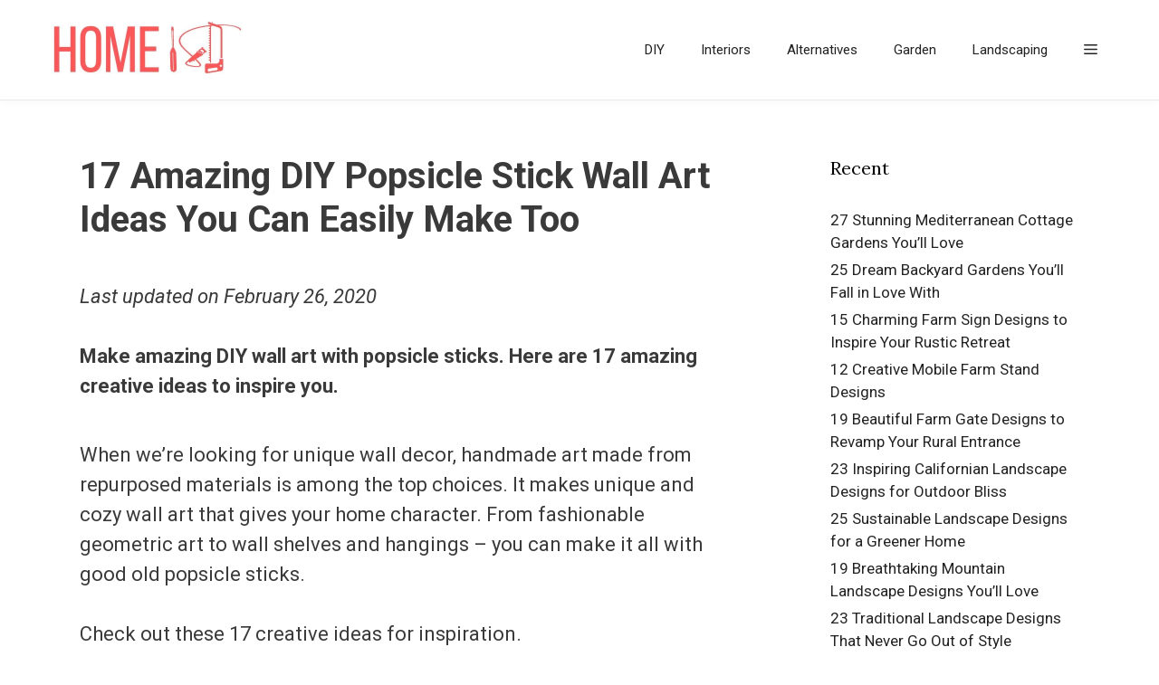

--- FILE ---
content_type: text/html; charset=UTF-8
request_url: https://homeisd.com/diy-popsicle-stick-wall-art-ideas/
body_size: 24362
content:
<!DOCTYPE html><html lang="en-US"><head><meta charset="UTF-8"><link rel="preconnect" href="https://fonts.gstatic.com/" crossorigin /><meta name='robots' content='index, follow, max-image-preview:large, max-snippet:-1, max-video-preview:-1' /><style>img:is([sizes="auto" i], [sizes^="auto," i]) { contain-intrinsic-size: 3000px 1500px }</style><meta name="viewport" content="width=device-width, initial-scale=1"><title>17 Amazing DIY Popsicle Stick Wall Art Ideas You Can Easily Make Too</title><meta name="description" content="Make amazing DIY wall art with popsicle sticks. Here are 17 amazing creative ideas to inspire you." /><link rel="canonical" href="https://homeisd.com/diy-popsicle-stick-wall-art-ideas/" /><meta property="og:locale" content="en_US" /><meta property="og:type" content="article" /><meta property="og:title" content="17 Amazing DIY Popsicle Stick Wall Art Ideas You Can Easily Make Too" /><meta property="og:description" content="Make amazing DIY wall art with popsicle sticks. Here are 17 amazing creative ideas to inspire you." /><meta property="og:url" content="https://homeisd.com/diy-popsicle-stick-wall-art-ideas/" /><meta property="og:site_name" content="HomeISD" /><meta property="article:publisher" content="https://www.facebook.com/IndustryStandardDesign/" /><meta property="article:published_time" content="2019-02-06T16:03:55+00:00" /><meta property="article:modified_time" content="2020-02-26T20:46:40+00:00" /><meta property="og:image" content="https://homeisd.com/wp-content/uploads/2019/02/diy-popsicle-stick-wall-art-idea-3.jpg" /><meta property="og:image:width" content="600" /><meta property="og:image:height" content="450" /><meta property="og:image:type" content="image/jpeg" /><meta name="author" content="Saul Cerni" /><meta name="twitter:card" content="summary_large_image" /><meta name="twitter:creator" content="@IStandardDesign" /><meta name="twitter:site" content="@IStandardDesign" /><meta name="twitter:label1" content="Written by" /><meta name="twitter:data1" content="Saul Cerni" /><meta name="twitter:label2" content="Est. reading time" /><meta name="twitter:data2" content="4 minutes" /> <script type="application/ld+json" class="yoast-schema-graph">{"@context":"https://schema.org","@graph":[{"@type":"Article","@id":"https://homeisd.com/diy-popsicle-stick-wall-art-ideas/#article","isPartOf":{"@id":"https://homeisd.com/diy-popsicle-stick-wall-art-ideas/"},"author":{"name":"Saul Cerni","@id":"https://homeisd.com/#/schema/person/605a5b6ffbff833223bd94e76fe696e0"},"headline":"17 Amazing DIY Popsicle Stick Wall Art Ideas You Can Easily Make Too","datePublished":"2019-02-06T16:03:55+00:00","dateModified":"2020-02-26T20:46:40+00:00","mainEntityOfPage":{"@id":"https://homeisd.com/diy-popsicle-stick-wall-art-ideas/"},"wordCount":844,"commentCount":0,"publisher":{"@id":"https://homeisd.com/#organization"},"image":{"@id":"https://homeisd.com/diy-popsicle-stick-wall-art-ideas/#primaryimage"},"thumbnailUrl":"https://homeisd.com/wp-content/uploads/2019/02/diy-popsicle-art-pin.jpg","articleSection":["Let's DIY!"],"inLanguage":"en-US"},{"@type":"WebPage","@id":"https://homeisd.com/diy-popsicle-stick-wall-art-ideas/","url":"https://homeisd.com/diy-popsicle-stick-wall-art-ideas/","name":"17 Amazing DIY Popsicle Stick Wall Art Ideas You Can Easily Make Too","isPartOf":{"@id":"https://homeisd.com/#website"},"primaryImageOfPage":{"@id":"https://homeisd.com/diy-popsicle-stick-wall-art-ideas/#primaryimage"},"image":{"@id":"https://homeisd.com/diy-popsicle-stick-wall-art-ideas/#primaryimage"},"thumbnailUrl":"https://homeisd.com/wp-content/uploads/2019/02/diy-popsicle-art-pin.jpg","datePublished":"2019-02-06T16:03:55+00:00","dateModified":"2020-02-26T20:46:40+00:00","description":"Make amazing DIY wall art with popsicle sticks. Here are 17 amazing creative ideas to inspire you.","breadcrumb":{"@id":"https://homeisd.com/diy-popsicle-stick-wall-art-ideas/#breadcrumb"},"inLanguage":"en-US","potentialAction":[{"@type":"ReadAction","target":["https://homeisd.com/diy-popsicle-stick-wall-art-ideas/"]}]},{"@type":"ImageObject","inLanguage":"en-US","@id":"https://homeisd.com/diy-popsicle-stick-wall-art-ideas/#primaryimage","url":"https://homeisd.com/wp-content/uploads/2019/02/diy-popsicle-art-pin.jpg","contentUrl":"https://homeisd.com/wp-content/uploads/2019/02/diy-popsicle-art-pin.jpg","width":735,"height":1102,"caption":"This is how you can make DIY popsicle stick wall art for amazing decor. Check out these great ideas! #DIY #homedecor #wallart"},{"@type":"BreadcrumbList","@id":"https://homeisd.com/diy-popsicle-stick-wall-art-ideas/#breadcrumb","itemListElement":[{"@type":"ListItem","position":1,"name":"HomeISD","item":"https://homeisd.com/"},{"@type":"ListItem","position":2,"name":"Let's DIY!","item":"https://homeisd.com/category/diy/"},{"@type":"ListItem","position":3,"name":"17 Amazing DIY Popsicle Stick Wall Art Ideas You Can Easily Make Too"}]},{"@type":"WebSite","@id":"https://homeisd.com/#website","url":"https://homeisd.com/","name":"HomeISD","description":"DIY Home Decor Ideas","publisher":{"@id":"https://homeisd.com/#organization"},"inLanguage":"en-US"},{"@type":"Organization","@id":"https://homeisd.com/#organization","name":"HomeISD","url":"https://homeisd.com/","logo":{"@type":"ImageObject","inLanguage":"en-US","@id":"https://homeisd.com/#/schema/logo/image/","url":"https://homeisd.com/wp-content/uploads/2014/08/homeisd-schema-logo.jpg","contentUrl":"https://homeisd.com/wp-content/uploads/2014/08/homeisd-schema-logo.jpg","width":273,"height":60,"caption":"HomeISD"},"image":{"@id":"https://homeisd.com/#/schema/logo/image/"},"sameAs":["https://www.facebook.com/IndustryStandardDesign/","https://x.com/IStandardDesign","https://www.pinterest.com/istandarddesign/"]},{"@type":"Person","@id":"https://homeisd.com/#/schema/person/605a5b6ffbff833223bd94e76fe696e0","name":"Saul Cerni","image":{"@type":"ImageObject","inLanguage":"en-US","@id":"https://homeisd.com/#/schema/person/image/","url":"https://secure.gravatar.com/avatar/60a9a3ffa7cba48008917c5d1eb7111c?s=96&d=identicon&r=g","contentUrl":"https://secure.gravatar.com/avatar/60a9a3ffa7cba48008917c5d1eb7111c?s=96&d=identicon&r=g","caption":"Saul Cerni"},"description":"I'm an expert home decorator and remodeler, and for the past few years, I've been an author for my blog and several others. I've been quoted by the media numerous times (mentions include Realtor, BestLife, Redfin, Yahoo! Life, and more.)","url":"https://homeisd.com/author/admin/"}]}</script> <link rel='dns-prefetch' href='//stats.wp.com' /><link href='https://fonts.gstatic.com' crossorigin rel='preconnect' /><link href='https://fonts.googleapis.com' crossorigin rel='preconnect' /><link rel="alternate" type="application/rss+xml" title="HomeISD &raquo; Feed" href="https://homeisd.com/feed/" /><style id="litespeed-ccss">.wp-block-image a{display:inline-block}.wp-block-image img{box-sizing:border-box;height:auto;max-width:100%;vertical-align:bottom}.wp-block-image .aligncenter{display:table}.wp-block-image .aligncenter{margin-left:auto;margin-right:auto}.wp-block-image figure{margin:0}ul{box-sizing:border-box}.entry-content{counter-reset:footnotes}:root{--wp--preset--font-size--normal:16px;--wp--preset--font-size--huge:42px}.aligncenter{clear:both}.screen-reader-text{border:0;clip:rect(1px,1px,1px,1px);clip-path:inset(50%);height:1px;margin:-1px;overflow:hidden;padding:0;position:absolute;width:1px;word-wrap:normal!important}html :where(img[class*=wp-image-]){height:auto;max-width:100%}:where(figure){margin:0 0 1em}:root{--wp--preset--aspect-ratio--square:1;--wp--preset--aspect-ratio--4-3:4/3;--wp--preset--aspect-ratio--3-4:3/4;--wp--preset--aspect-ratio--3-2:3/2;--wp--preset--aspect-ratio--2-3:2/3;--wp--preset--aspect-ratio--16-9:16/9;--wp--preset--aspect-ratio--9-16:9/16;--wp--preset--color--black:#000;--wp--preset--color--cyan-bluish-gray:#abb8c3;--wp--preset--color--white:#fff;--wp--preset--color--pale-pink:#f78da7;--wp--preset--color--vivid-red:#cf2e2e;--wp--preset--color--luminous-vivid-orange:#ff6900;--wp--preset--color--luminous-vivid-amber:#fcb900;--wp--preset--color--light-green-cyan:#7bdcb5;--wp--preset--color--vivid-green-cyan:#00d084;--wp--preset--color--pale-cyan-blue:#8ed1fc;--wp--preset--color--vivid-cyan-blue:#0693e3;--wp--preset--color--vivid-purple:#9b51e0;--wp--preset--color--contrast:var(--contrast);--wp--preset--color--contrast-2:var(--contrast-2);--wp--preset--color--contrast-3:var(--contrast-3);--wp--preset--color--base:var(--base);--wp--preset--color--base-2:var(--base-2);--wp--preset--color--base-3:var(--base-3);--wp--preset--color--accent:var(--accent);--wp--preset--gradient--vivid-cyan-blue-to-vivid-purple:linear-gradient(135deg,rgba(6,147,227,1) 0%,#9b51e0 100%);--wp--preset--gradient--light-green-cyan-to-vivid-green-cyan:linear-gradient(135deg,#7adcb4 0%,#00d082 100%);--wp--preset--gradient--luminous-vivid-amber-to-luminous-vivid-orange:linear-gradient(135deg,rgba(252,185,0,1) 0%,rgba(255,105,0,1) 100%);--wp--preset--gradient--luminous-vivid-orange-to-vivid-red:linear-gradient(135deg,rgba(255,105,0,1) 0%,#cf2e2e 100%);--wp--preset--gradient--very-light-gray-to-cyan-bluish-gray:linear-gradient(135deg,#eee 0%,#a9b8c3 100%);--wp--preset--gradient--cool-to-warm-spectrum:linear-gradient(135deg,#4aeadc 0%,#9778d1 20%,#cf2aba 40%,#ee2c82 60%,#fb6962 80%,#fef84c 100%);--wp--preset--gradient--blush-light-purple:linear-gradient(135deg,#ffceec 0%,#9896f0 100%);--wp--preset--gradient--blush-bordeaux:linear-gradient(135deg,#fecda5 0%,#fe2d2d 50%,#6b003e 100%);--wp--preset--gradient--luminous-dusk:linear-gradient(135deg,#ffcb70 0%,#c751c0 50%,#4158d0 100%);--wp--preset--gradient--pale-ocean:linear-gradient(135deg,#fff5cb 0%,#b6e3d4 50%,#33a7b5 100%);--wp--preset--gradient--electric-grass:linear-gradient(135deg,#caf880 0%,#71ce7e 100%);--wp--preset--gradient--midnight:linear-gradient(135deg,#020381 0%,#2874fc 100%);--wp--preset--font-size--small:13px;--wp--preset--font-size--medium:20px;--wp--preset--font-size--large:36px;--wp--preset--font-size--x-large:42px;--wp--preset--spacing--20:.44rem;--wp--preset--spacing--30:.67rem;--wp--preset--spacing--40:1rem;--wp--preset--spacing--50:1.5rem;--wp--preset--spacing--60:2.25rem;--wp--preset--spacing--70:3.38rem;--wp--preset--spacing--80:5.06rem;--wp--preset--shadow--natural:6px 6px 9px rgba(0,0,0,.2);--wp--preset--shadow--deep:12px 12px 50px rgba(0,0,0,.4);--wp--preset--shadow--sharp:6px 6px 0px rgba(0,0,0,.2);--wp--preset--shadow--outlined:6px 6px 0px -3px rgba(255,255,255,1),6px 6px rgba(0,0,0,1);--wp--preset--shadow--crisp:6px 6px 0px rgba(0,0,0,1)}.screen-reader-text{clip:rect(1px,1px,1px,1px);position:absolute!important}.grid-30:after,.grid-70:after,.grid-container:after,[class*=mobile-grid-]:after,[class*=tablet-grid-]:after{clear:both}@-ms-viewport{width:auto}.grid-30:after,.grid-30:before,.grid-70:after,.grid-70:before,.grid-container:after,.grid-container:before,[class*=mobile-grid-]:after,[class*=mobile-grid-]:before,[class*=tablet-grid-]:after,[class*=tablet-grid-]:before{content:".";display:block;overflow:hidden;visibility:hidden;font-size:0;line-height:0;width:0;height:0}.grid-container{margin-left:auto;margin-right:auto;max-width:1200px;padding-left:10px;padding-right:10px}.grid-30,.grid-70,[class*=mobile-grid-],[class*=tablet-grid-]{-moz-box-sizing:border-box;-webkit-box-sizing:border-box;box-sizing:border-box;padding-left:10px;padding-right:10px}.grid-parent{padding-left:0;padding-right:0}@media (max-width:767px){.mobile-grid-100{clear:both;width:100%}}@media (min-width:768px) and (max-width:1024px){.tablet-grid-30{float:left;width:30%}.tablet-grid-70{float:left;width:70%}}@media (min-width:1025px){.grid-30,.grid-70{float:left}.grid-30{width:30%}.grid-70{width:70%}}a,body,div,em,h1,h2,html,li,p,span,strong,ul{border:0;margin:0;padding:0}html{font-family:sans-serif;-webkit-text-size-adjust:100%;-ms-text-size-adjust:100%}article,aside,figure,header,main,nav{display:block}ul{list-style:none}a{background-color:transparent}a img{border:0}body,button{font-family:-apple-system,system-ui,BlinkMacSystemFont,"Segoe UI",Helvetica,Arial,sans-serif,"Apple Color Emoji","Segoe UI Emoji","Segoe UI Symbol";font-weight:400;text-transform:none;font-size:17px;line-height:1.5}p{margin-bottom:1.5em}h1,h2{font-family:inherit;font-size:100%;font-style:inherit;font-weight:inherit}h1{font-size:42px;margin-bottom:20px;line-height:1.2em;font-weight:400;text-transform:none}h2{font-size:35px;margin-bottom:20px;line-height:1.2em;font-weight:400;text-transform:none}ul{margin:0 0 1.5em 3em}ul{list-style:disc}strong{font-weight:700}em,i{font-style:italic}figure{margin:0}img{height:auto;max-width:100%}button{font-size:100%;margin:0;vertical-align:baseline}button{border:1px solid transparent;background:#55555e;-webkit-appearance:button;padding:10px 20px;color:#fff}button::-moz-focus-inner{border:0;padding:0}a{text-decoration:none}.aligncenter{clear:both;display:block;margin:0 auto}.size-large{max-width:100%;height:auto}.screen-reader-text{border:0;clip:rect(1px,1px,1px,1px);clip-path:inset(50%);height:1px;margin:-1px;overflow:hidden;padding:0;position:absolute!important;width:1px;word-wrap:normal!important}.entry-content:after,.site-content:after{content:"";display:table;clear:both}.main-navigation{z-index:100;padding:0;clear:both;display:block}.main-navigation a{display:block;text-decoration:none;font-weight:400;text-transform:none;font-size:15px}.main-navigation ul{list-style:none;margin:0;padding-left:0}.main-navigation .main-nav ul li a{padding-left:20px;padding-right:20px;line-height:60px}.inside-navigation{position:relative}.main-navigation li{float:left;position:relative}.nav-aligned-right .main-navigation:not(.toggled) .menu>li{float:none;display:inline-block}.nav-aligned-right .main-navigation:not(.toggled) ul{letter-spacing:-.31em;font-size:1em}.nav-aligned-right .main-navigation:not(.toggled) ul li{letter-spacing:normal}.nav-aligned-right .main-navigation{text-align:right}.site-logo{display:inline-block;max-width:100%}.entry-content:not(:first-child){margin-top:2em}.entry-header,.site-content{word-wrap:break-word}.entry-title{margin-bottom:0}.widget-area .widget{padding:40px}.sidebar .widget :last-child{margin-bottom:0}.widget-title{margin-bottom:30px;font-size:20px;line-height:1.5;font-weight:400;text-transform:none}.widget ul{margin:0}.widget{margin:0 0 30px;box-sizing:border-box}.separate-containers .widget:last-child,.widget:last-child{margin-bottom:0}.sidebar .widget{font-size:17px}.widget ul li{list-style-type:none;position:relative;padding-bottom:5px}.post{margin:0 0 2em}.separate-containers .inside-article{padding:40px}.separate-containers .site-main>*,.separate-containers .widget{margin-bottom:20px}.separate-containers .site-main{margin:20px}.separate-containers.right-sidebar .site-main{margin-left:0}.separate-containers .inside-right-sidebar{margin-top:20px;margin-bottom:20px}.separate-containers .site-main>:last-child{margin-bottom:0}.gp-icon{display:inline-flex;align-self:center}.gp-icon svg{height:1em;width:1em;top:.125em;position:relative;fill:currentColor}.icon-menu-bars svg:nth-child(2){display:none}.container.grid-container{width:auto}body{background-color:#fff;color:#3a3a3a}a{color:var(--accent)}body .grid-container{max-width:1000px}:root{--contrast:#222;--contrast-2:#575760;--contrast-3:#b2b2be;--base:#f0f0f0;--base-2:#f7f8f9;--base-3:#fff;--accent:#ff5757}body,button{font-family:"Roboto",sans-serif;font-size:22px}body{line-height:1.5}.entry-content>[class*=wp-block-]:not(:last-child):not(.wp-block-heading){margin-bottom:1.5em}.sidebar .widget{font-size:17px}h1{font-weight:700;font-size:40px}h2{font-family:"Lora",serif;font-weight:700;font-size:30px}@media (max-width:768px){h1{font-size:30px}h2{font-size:30px}}.main-navigation{background-color:#fff}.main-navigation .main-nav ul li a,.main-navigation .menu-toggle{color:#222}.separate-containers .inside-article{background-color:#fff}.sidebar .widget{background-color:#fff}.sidebar .widget a{color:#222}.sidebar .widget .widget-title{color:#000}button{color:#222;background-color:#f6f6f6}:root{--gp-search-modal-bg-color:var(--base-3);--gp-search-modal-text-color:var(--contrast);--gp-search-modal-overlay-bg-color:rgba(0,0,0,.2)}@media (max-width:768px){.separate-containers .inside-article{padding:30px}}@media (max-width:768px){.main-navigation .menu-toggle{display:block}.main-navigation ul{display:none}}.menu-toggle{display:none}.menu-toggle{padding:0 20px;line-height:60px;margin:0;font-weight:400;text-transform:none;font-size:15px}button.menu-toggle{background-color:transparent;width:100%;border:0;text-align:center}.menu-toggle .mobile-menu{padding-left:3px}.menu-toggle .gp-icon+.mobile-menu{padding-left:9px}@media (max-width:768px){.content-area,.sidebar{float:none;width:100%;left:0;right:0}.site-main{margin-left:0!important;margin-right:0!important}body:not(.no-sidebar) .site-main{margin-bottom:0!important}}.slideout-navigation.main-navigation:not(.is-open):not(.slideout-transition){display:none}.slideout-overlay{z-index:100000;position:fixed;width:100%;height:100%;height:100vh;min-height:100%;top:0;right:0;bottom:0;left:0;background-color:rgba(0,0,0,.8);visibility:hidden;opacity:0}.slideout-overlay button.slideout-exit{position:fixed;top:0;background-color:transparent;color:#fff;font-size:30px;border:0;opacity:0}.slideout-navigation .main-nav{margin-bottom:40px}.slideout-navigation:not(.do-overlay) .main-nav{width:100%;box-sizing:border-box}.slideout-navigation .slideout-menu{display:block}#generate-slideout-menu{z-index:100001}#generate-slideout-menu .slideout-menu li{float:none;width:100%;clear:both;text-align:left}.nav-aligned-right .slideout-navigation{text-align:left}.sf-menu>li.slideout-toggle{float:right}@media (max-width:768px){.slideout-overlay button.slideout-exit{font-size:20px;padding:10px}.slideout-overlay{top:-100px;height:calc(100% + 100px);height:calc(100vh + 100px);min-height:calc(100% + 100px)}}:root{--gp-slideout-width:265px}.slideout-navigation.main-navigation .main-nav ul li a{font-weight:400;text-transform:none}.slideout-navigation,.slideout-navigation a{color:#222}.navigation-branding,.site-logo.mobile-header-logo{display:flex;align-items:center;order:1;margin-right:auto;margin-left:10px}.navigation-branding img,.site-logo.mobile-header-logo img{position:relative;vertical-align:middle;padding:10px 0;display:block;box-sizing:border-box}.navigation-branding img{margin-right:10px}.main-navigation:not(.grid-container):not(.mobile-header-navigation) .inside-navigation.grid-container .navigation-branding{margin-left:0}.main-navigation.mobile-header-navigation{display:none;float:none;margin-bottom:0}#mobile-header .inside-navigation,.main-navigation.has-branding .inside-navigation{flex-wrap:wrap;display:flex;align-items:center}.main-navigation .menu-toggle{flex-grow:1;width:auto}.main-navigation.has-branding .menu-toggle{flex-grow:0;order:3;padding-right:20px}.main-navigation:not(.slideout-navigation) .main-nav{order:4}@media (max-width:768px){#site-navigation{display:none!important;opacity:.0}#mobile-header{display:block!important;width:100%!important}#mobile-header .main-nav>ul{display:none}#mobile-header .menu-toggle{display:block}#mobile-header .main-nav{-ms-flex:0 0 100%;flex:0 0 100%;-webkit-box-ordinal-group:5;-ms-flex-order:4;order:4}}.navigation-branding img,.site-logo.mobile-header-logo img{height:60px;width:auto}@media (max-width:1010px){#site-navigation .navigation-branding{margin-left:10px}}@media (max-width:768px){.main-navigation:not(.slideout-navigation) .main-nav{-ms-flex:0 0 100%;flex:0 0 100%}.main-navigation:not(.slideout-navigation) .inside-navigation{-ms-flex-wrap:wrap;flex-wrap:wrap;display:-webkit-box;display:-ms-flexbox;display:flex}}@media (max-width:1023px){#primary,#right-sidebar{width:100%!important;float:none!important}}.menu-toggle:before{content:""}ul{margin:0 0 1.5em 1.5em}button.menu-toggle{width:80%}.entry-content a{text-decoration:underline}.has-branding{box-shadow:0 2px 9px -1px rgba(0,0,0,.04);border-bottom-color:#efefef;border-bottom:1px solid #ebebeb}.navigation-branding img{height:110px}.site-logo.mobile-header-logo img{height:60px}.sstoc_h{float:left;width:calc(100% - 60px)}ul:before,p:before{content:'';display:block;clear:both}@media only screen and (max-width:359px){.inside-article{padding-left:10px!important;padding-right:10px!important}}.pin_it_button{position:absolute;margin:20px 0 0 5px}.img_number{margin:15px 0 0;width:100%;text-align:right;font-size:.75em}</style><script>WebFontConfig={google:{families:["Roboto:100,100italic,300,300italic,regular,italic,500,500italic,700,700italic,900,900italic","Lora:regular,italic,700,700italic&display=swap"]}};if ( typeof WebFont === "object" && typeof WebFont.load === "function" ) { WebFont.load( WebFontConfig ); }</script><script data-optimized="1" src="https://homeisd.com/wp-content/plugins/litespeed-cache/assets/js/webfontloader.min.js"></script><link rel="preload" data-asynced="1" data-optimized="2" as="style" onload="this.onload=null;this.rel='stylesheet'" href="https://homeisd.com/wp-content/litespeed/css/67bfc16351248f1e74f89570c399ce5f.css?ver=b4284" /><script>!function(a){"use strict";var b=function(b,c,d){function e(a){return h.body?a():void setTimeout(function(){e(a)})}function f(){i.addEventListener&&i.removeEventListener("load",f),i.media=d||"all"}var g,h=a.document,i=h.createElement("link");if(c)g=c;else{var j=(h.body||h.getElementsByTagName("head")[0]).childNodes;g=j[j.length-1]}var k=h.styleSheets;i.rel="stylesheet",i.href=b,i.media="only x",e(function(){g.parentNode.insertBefore(i,c?g:g.nextSibling)});var l=function(a){for(var b=i.href,c=k.length;c--;)if(k[c].href===b)return a();setTimeout(function(){l(a)})};return i.addEventListener&&i.addEventListener("load",f),i.onloadcssdefined=l,l(f),i};"undefined"!=typeof exports?exports.loadCSS=b:a.loadCSS=b}("undefined"!=typeof global?global:this);!function(a){if(a.loadCSS){var b=loadCSS.relpreload={};if(b.support=function(){try{return a.document.createElement("link").relList.supports("preload")}catch(b){return!1}},b.poly=function(){for(var b=a.document.getElementsByTagName("link"),c=0;c<b.length;c++){var d=b[c];"preload"===d.rel&&"style"===d.getAttribute("as")&&(a.loadCSS(d.href,d,d.getAttribute("media")),d.rel=null)}},!b.support()){b.poly();var c=a.setInterval(b.poly,300);a.addEventListener&&a.addEventListener("load",function(){b.poly(),a.clearInterval(c)}),a.attachEvent&&a.attachEvent("onload",function(){a.clearInterval(c)})}}}(this);</script> <style id='jetpack-sharing-buttons-style-inline-css'>.jetpack-sharing-buttons__services-list{display:flex;flex-direction:row;flex-wrap:wrap;gap:0;list-style-type:none;margin:5px;padding:0}.jetpack-sharing-buttons__services-list.has-small-icon-size{font-size:12px}.jetpack-sharing-buttons__services-list.has-normal-icon-size{font-size:16px}.jetpack-sharing-buttons__services-list.has-large-icon-size{font-size:24px}.jetpack-sharing-buttons__services-list.has-huge-icon-size{font-size:36px}@media print{.jetpack-sharing-buttons__services-list{display:none!important}}.editor-styles-wrapper .wp-block-jetpack-sharing-buttons{gap:0;padding-inline-start:0}ul.jetpack-sharing-buttons__services-list.has-background{padding:1.25em 2.375em}</style><style id='classic-theme-styles-inline-css'>/*! This file is auto-generated */
.wp-block-button__link{color:#fff;background-color:#32373c;border-radius:9999px;box-shadow:none;text-decoration:none;padding:calc(.667em + 2px) calc(1.333em + 2px);font-size:1.125em}.wp-block-file__button{background:#32373c;color:#fff;text-decoration:none}</style><style id='global-styles-inline-css'>:root{--wp--preset--aspect-ratio--square: 1;--wp--preset--aspect-ratio--4-3: 4/3;--wp--preset--aspect-ratio--3-4: 3/4;--wp--preset--aspect-ratio--3-2: 3/2;--wp--preset--aspect-ratio--2-3: 2/3;--wp--preset--aspect-ratio--16-9: 16/9;--wp--preset--aspect-ratio--9-16: 9/16;--wp--preset--color--black: #000000;--wp--preset--color--cyan-bluish-gray: #abb8c3;--wp--preset--color--white: #ffffff;--wp--preset--color--pale-pink: #f78da7;--wp--preset--color--vivid-red: #cf2e2e;--wp--preset--color--luminous-vivid-orange: #ff6900;--wp--preset--color--luminous-vivid-amber: #fcb900;--wp--preset--color--light-green-cyan: #7bdcb5;--wp--preset--color--vivid-green-cyan: #00d084;--wp--preset--color--pale-cyan-blue: #8ed1fc;--wp--preset--color--vivid-cyan-blue: #0693e3;--wp--preset--color--vivid-purple: #9b51e0;--wp--preset--color--contrast: var(--contrast);--wp--preset--color--contrast-2: var(--contrast-2);--wp--preset--color--contrast-3: var(--contrast-3);--wp--preset--color--base: var(--base);--wp--preset--color--base-2: var(--base-2);--wp--preset--color--base-3: var(--base-3);--wp--preset--color--accent: var(--accent);--wp--preset--gradient--vivid-cyan-blue-to-vivid-purple: linear-gradient(135deg,rgba(6,147,227,1) 0%,rgb(155,81,224) 100%);--wp--preset--gradient--light-green-cyan-to-vivid-green-cyan: linear-gradient(135deg,rgb(122,220,180) 0%,rgb(0,208,130) 100%);--wp--preset--gradient--luminous-vivid-amber-to-luminous-vivid-orange: linear-gradient(135deg,rgba(252,185,0,1) 0%,rgba(255,105,0,1) 100%);--wp--preset--gradient--luminous-vivid-orange-to-vivid-red: linear-gradient(135deg,rgba(255,105,0,1) 0%,rgb(207,46,46) 100%);--wp--preset--gradient--very-light-gray-to-cyan-bluish-gray: linear-gradient(135deg,rgb(238,238,238) 0%,rgb(169,184,195) 100%);--wp--preset--gradient--cool-to-warm-spectrum: linear-gradient(135deg,rgb(74,234,220) 0%,rgb(151,120,209) 20%,rgb(207,42,186) 40%,rgb(238,44,130) 60%,rgb(251,105,98) 80%,rgb(254,248,76) 100%);--wp--preset--gradient--blush-light-purple: linear-gradient(135deg,rgb(255,206,236) 0%,rgb(152,150,240) 100%);--wp--preset--gradient--blush-bordeaux: linear-gradient(135deg,rgb(254,205,165) 0%,rgb(254,45,45) 50%,rgb(107,0,62) 100%);--wp--preset--gradient--luminous-dusk: linear-gradient(135deg,rgb(255,203,112) 0%,rgb(199,81,192) 50%,rgb(65,88,208) 100%);--wp--preset--gradient--pale-ocean: linear-gradient(135deg,rgb(255,245,203) 0%,rgb(182,227,212) 50%,rgb(51,167,181) 100%);--wp--preset--gradient--electric-grass: linear-gradient(135deg,rgb(202,248,128) 0%,rgb(113,206,126) 100%);--wp--preset--gradient--midnight: linear-gradient(135deg,rgb(2,3,129) 0%,rgb(40,116,252) 100%);--wp--preset--font-size--small: 13px;--wp--preset--font-size--medium: 20px;--wp--preset--font-size--large: 36px;--wp--preset--font-size--x-large: 42px;--wp--preset--spacing--20: 0.44rem;--wp--preset--spacing--30: 0.67rem;--wp--preset--spacing--40: 1rem;--wp--preset--spacing--50: 1.5rem;--wp--preset--spacing--60: 2.25rem;--wp--preset--spacing--70: 3.38rem;--wp--preset--spacing--80: 5.06rem;--wp--preset--shadow--natural: 6px 6px 9px rgba(0, 0, 0, 0.2);--wp--preset--shadow--deep: 12px 12px 50px rgba(0, 0, 0, 0.4);--wp--preset--shadow--sharp: 6px 6px 0px rgba(0, 0, 0, 0.2);--wp--preset--shadow--outlined: 6px 6px 0px -3px rgba(255, 255, 255, 1), 6px 6px rgba(0, 0, 0, 1);--wp--preset--shadow--crisp: 6px 6px 0px rgba(0, 0, 0, 1);}:where(.is-layout-flex){gap: 0.5em;}:where(.is-layout-grid){gap: 0.5em;}body .is-layout-flex{display: flex;}.is-layout-flex{flex-wrap: wrap;align-items: center;}.is-layout-flex > :is(*, div){margin: 0;}body .is-layout-grid{display: grid;}.is-layout-grid > :is(*, div){margin: 0;}:where(.wp-block-columns.is-layout-flex){gap: 2em;}:where(.wp-block-columns.is-layout-grid){gap: 2em;}:where(.wp-block-post-template.is-layout-flex){gap: 1.25em;}:where(.wp-block-post-template.is-layout-grid){gap: 1.25em;}.has-black-color{color: var(--wp--preset--color--black) !important;}.has-cyan-bluish-gray-color{color: var(--wp--preset--color--cyan-bluish-gray) !important;}.has-white-color{color: var(--wp--preset--color--white) !important;}.has-pale-pink-color{color: var(--wp--preset--color--pale-pink) !important;}.has-vivid-red-color{color: var(--wp--preset--color--vivid-red) !important;}.has-luminous-vivid-orange-color{color: var(--wp--preset--color--luminous-vivid-orange) !important;}.has-luminous-vivid-amber-color{color: var(--wp--preset--color--luminous-vivid-amber) !important;}.has-light-green-cyan-color{color: var(--wp--preset--color--light-green-cyan) !important;}.has-vivid-green-cyan-color{color: var(--wp--preset--color--vivid-green-cyan) !important;}.has-pale-cyan-blue-color{color: var(--wp--preset--color--pale-cyan-blue) !important;}.has-vivid-cyan-blue-color{color: var(--wp--preset--color--vivid-cyan-blue) !important;}.has-vivid-purple-color{color: var(--wp--preset--color--vivid-purple) !important;}.has-black-background-color{background-color: var(--wp--preset--color--black) !important;}.has-cyan-bluish-gray-background-color{background-color: var(--wp--preset--color--cyan-bluish-gray) !important;}.has-white-background-color{background-color: var(--wp--preset--color--white) !important;}.has-pale-pink-background-color{background-color: var(--wp--preset--color--pale-pink) !important;}.has-vivid-red-background-color{background-color: var(--wp--preset--color--vivid-red) !important;}.has-luminous-vivid-orange-background-color{background-color: var(--wp--preset--color--luminous-vivid-orange) !important;}.has-luminous-vivid-amber-background-color{background-color: var(--wp--preset--color--luminous-vivid-amber) !important;}.has-light-green-cyan-background-color{background-color: var(--wp--preset--color--light-green-cyan) !important;}.has-vivid-green-cyan-background-color{background-color: var(--wp--preset--color--vivid-green-cyan) !important;}.has-pale-cyan-blue-background-color{background-color: var(--wp--preset--color--pale-cyan-blue) !important;}.has-vivid-cyan-blue-background-color{background-color: var(--wp--preset--color--vivid-cyan-blue) !important;}.has-vivid-purple-background-color{background-color: var(--wp--preset--color--vivid-purple) !important;}.has-black-border-color{border-color: var(--wp--preset--color--black) !important;}.has-cyan-bluish-gray-border-color{border-color: var(--wp--preset--color--cyan-bluish-gray) !important;}.has-white-border-color{border-color: var(--wp--preset--color--white) !important;}.has-pale-pink-border-color{border-color: var(--wp--preset--color--pale-pink) !important;}.has-vivid-red-border-color{border-color: var(--wp--preset--color--vivid-red) !important;}.has-luminous-vivid-orange-border-color{border-color: var(--wp--preset--color--luminous-vivid-orange) !important;}.has-luminous-vivid-amber-border-color{border-color: var(--wp--preset--color--luminous-vivid-amber) !important;}.has-light-green-cyan-border-color{border-color: var(--wp--preset--color--light-green-cyan) !important;}.has-vivid-green-cyan-border-color{border-color: var(--wp--preset--color--vivid-green-cyan) !important;}.has-pale-cyan-blue-border-color{border-color: var(--wp--preset--color--pale-cyan-blue) !important;}.has-vivid-cyan-blue-border-color{border-color: var(--wp--preset--color--vivid-cyan-blue) !important;}.has-vivid-purple-border-color{border-color: var(--wp--preset--color--vivid-purple) !important;}.has-vivid-cyan-blue-to-vivid-purple-gradient-background{background: var(--wp--preset--gradient--vivid-cyan-blue-to-vivid-purple) !important;}.has-light-green-cyan-to-vivid-green-cyan-gradient-background{background: var(--wp--preset--gradient--light-green-cyan-to-vivid-green-cyan) !important;}.has-luminous-vivid-amber-to-luminous-vivid-orange-gradient-background{background: var(--wp--preset--gradient--luminous-vivid-amber-to-luminous-vivid-orange) !important;}.has-luminous-vivid-orange-to-vivid-red-gradient-background{background: var(--wp--preset--gradient--luminous-vivid-orange-to-vivid-red) !important;}.has-very-light-gray-to-cyan-bluish-gray-gradient-background{background: var(--wp--preset--gradient--very-light-gray-to-cyan-bluish-gray) !important;}.has-cool-to-warm-spectrum-gradient-background{background: var(--wp--preset--gradient--cool-to-warm-spectrum) !important;}.has-blush-light-purple-gradient-background{background: var(--wp--preset--gradient--blush-light-purple) !important;}.has-blush-bordeaux-gradient-background{background: var(--wp--preset--gradient--blush-bordeaux) !important;}.has-luminous-dusk-gradient-background{background: var(--wp--preset--gradient--luminous-dusk) !important;}.has-pale-ocean-gradient-background{background: var(--wp--preset--gradient--pale-ocean) !important;}.has-electric-grass-gradient-background{background: var(--wp--preset--gradient--electric-grass) !important;}.has-midnight-gradient-background{background: var(--wp--preset--gradient--midnight) !important;}.has-small-font-size{font-size: var(--wp--preset--font-size--small) !important;}.has-medium-font-size{font-size: var(--wp--preset--font-size--medium) !important;}.has-large-font-size{font-size: var(--wp--preset--font-size--large) !important;}.has-x-large-font-size{font-size: var(--wp--preset--font-size--x-large) !important;}
:where(.wp-block-post-template.is-layout-flex){gap: 1.25em;}:where(.wp-block-post-template.is-layout-grid){gap: 1.25em;}
:where(.wp-block-columns.is-layout-flex){gap: 2em;}:where(.wp-block-columns.is-layout-grid){gap: 2em;}
:root :where(.wp-block-pullquote){font-size: 1.5em;line-height: 1.6;}</style><style id='generate-style-inline-css'>body{background-color:#ffffff;color:#3a3a3a;}a{color:var(--accent);}a:hover, a:focus, a:active{color:#000000;}body .grid-container{max-width:1184px;}.wp-block-group__inner-container{max-width:1184px;margin-left:auto;margin-right:auto;}:root{--contrast:#222222;--contrast-2:#575760;--contrast-3:#b2b2be;--base:#f0f0f0;--base-2:#f7f8f9;--base-3:#ffffff;--accent:#FF5757;}:root .has-contrast-color{color:var(--contrast);}:root .has-contrast-background-color{background-color:var(--contrast);}:root .has-contrast-2-color{color:var(--contrast-2);}:root .has-contrast-2-background-color{background-color:var(--contrast-2);}:root .has-contrast-3-color{color:var(--contrast-3);}:root .has-contrast-3-background-color{background-color:var(--contrast-3);}:root .has-base-color{color:var(--base);}:root .has-base-background-color{background-color:var(--base);}:root .has-base-2-color{color:var(--base-2);}:root .has-base-2-background-color{background-color:var(--base-2);}:root .has-base-3-color{color:var(--base-3);}:root .has-base-3-background-color{background-color:var(--base-3);}:root .has-accent-color{color:var(--accent);}:root .has-accent-background-color{background-color:var(--accent);}body, button, input, select, textarea{font-family:"Roboto", sans-serif;font-size:22px;}body{line-height:1.5;}.entry-content > [class*="wp-block-"]:not(:last-child):not(.wp-block-heading){margin-bottom:1.5em;}.main-navigation .main-nav ul ul li a{font-size:14px;}.sidebar .widget, .footer-widgets .widget{font-size:17px;}h1{font-weight:bold;font-size:40px;}h2{font-family:"Lora", serif;font-weight:bold;font-size:30px;}h3{font-weight:bold;font-size:25px;}h4{font-weight:bold;font-size:22px;}h5{font-size:22px;}@media (max-width:768px){.main-title{font-size:20px;}h1{font-size:30px;}h2{font-size:30px;}}.top-bar{background-color:#636363;color:#ffffff;}.top-bar a{color:#ffffff;}.top-bar a:hover{color:#303030;}.site-header{background-color:#ffffff;color:#3a3a3a;}.site-header a{color:#3a3a3a;}.main-title a,.main-title a:hover{color:#222222;}.site-description{color:#757575;}.mobile-menu-control-wrapper .menu-toggle,.mobile-menu-control-wrapper .menu-toggle:hover,.mobile-menu-control-wrapper .menu-toggle:focus,.has-inline-mobile-toggle #site-navigation.toggled{background-color:rgba(0, 0, 0, 0.02);}.main-navigation,.main-navigation ul ul{background-color:#ffffff;}.main-navigation .main-nav ul li a, .main-navigation .menu-toggle, .main-navigation .menu-bar-items{color:#222222;}.main-navigation .main-nav ul li:not([class*="current-menu-"]):hover > a, .main-navigation .main-nav ul li:not([class*="current-menu-"]):focus > a, .main-navigation .main-nav ul li.sfHover:not([class*="current-menu-"]) > a, .main-navigation .menu-bar-item:hover > a, .main-navigation .menu-bar-item.sfHover > a{color:var(--accent);background-color:#ffffff;}button.menu-toggle:hover,button.menu-toggle:focus,.main-navigation .mobile-bar-items a,.main-navigation .mobile-bar-items a:hover,.main-navigation .mobile-bar-items a:focus{color:#222222;}.main-navigation .main-nav ul li[class*="current-menu-"] > a{color:#222222;background-color:#ffffff;}.navigation-search input[type="search"],.navigation-search input[type="search"]:active, .navigation-search input[type="search"]:focus, .main-navigation .main-nav ul li.search-item.active > a, .main-navigation .menu-bar-items .search-item.active > a{color:var(--accent);background-color:#ffffff;}.main-navigation ul ul{background-color:#3f3f3f;}.main-navigation .main-nav ul ul li a{color:#ffffff;}.main-navigation .main-nav ul ul li:not([class*="current-menu-"]):hover > a,.main-navigation .main-nav ul ul li:not([class*="current-menu-"]):focus > a, .main-navigation .main-nav ul ul li.sfHover:not([class*="current-menu-"]) > a{color:#ffffff;background-color:#4f4f4f;}.main-navigation .main-nav ul ul li[class*="current-menu-"] > a{color:#ffffff;background-color:#4f4f4f;}.separate-containers .inside-article, .separate-containers .comments-area, .separate-containers .page-header, .one-container .container, .separate-containers .paging-navigation, .inside-page-header{background-color:#ffffff;}.entry-meta{color:#595959;}.entry-meta a{color:#595959;}.entry-meta a:hover{color:#1e73be;}.sidebar .widget{background-color:#ffffff;}.sidebar .widget a{color:#222222;}.sidebar .widget .widget-title{color:#000000;}.footer-widgets{color:#ffffff;background-color:#222222;}.footer-widgets a{color:#ffffff;}.footer-widgets a:hover{color:#e8e8e8;}.footer-widgets .widget-title{color:#ffffff;}.site-info{color:#ffffff;background-color:#222222;}.site-info a{color:#ffffff;}.site-info a:hover{color:#606060;}.footer-bar .widget_nav_menu .current-menu-item a{color:#606060;}input[type="text"],input[type="email"],input[type="url"],input[type="password"],input[type="search"],input[type="tel"],input[type="number"],textarea,select{color:#666666;background-color:#fafafa;border-color:#cccccc;}input[type="text"]:focus,input[type="email"]:focus,input[type="url"]:focus,input[type="password"]:focus,input[type="search"]:focus,input[type="tel"]:focus,input[type="number"]:focus,textarea:focus,select:focus{color:#666666;background-color:#ffffff;border-color:#bfbfbf;}button,html input[type="button"],input[type="reset"],input[type="submit"],a.button,a.wp-block-button__link:not(.has-background){color:#222222;background-color:#f6f6f6;}button:hover,html input[type="button"]:hover,input[type="reset"]:hover,input[type="submit"]:hover,a.button:hover,button:focus,html input[type="button"]:focus,input[type="reset"]:focus,input[type="submit"]:focus,a.button:focus,a.wp-block-button__link:not(.has-background):active,a.wp-block-button__link:not(.has-background):focus,a.wp-block-button__link:not(.has-background):hover{color:#ffffff;background-color:#3f3f3f;}a.generate-back-to-top{background-color:rgba( 0,0,0,0.4 );color:#ffffff;}a.generate-back-to-top:hover,a.generate-back-to-top:focus{background-color:rgba( 0,0,0,0.6 );color:#ffffff;}:root{--gp-search-modal-bg-color:var(--base-3);--gp-search-modal-text-color:var(--contrast);--gp-search-modal-overlay-bg-color:rgba(0,0,0,0.2);}@media (max-width: 768px){.main-navigation .menu-bar-item:hover > a, .main-navigation .menu-bar-item.sfHover > a{background:none;color:#222222;}}.inside-top-bar{padding:10px;}.inside-header{padding:40px;}.site-main .wp-block-group__inner-container{padding:40px;}.entry-content .alignwide, body:not(.no-sidebar) .entry-content .alignfull{margin-left:-40px;width:calc(100% + 80px);max-width:calc(100% + 80px);}.rtl .menu-item-has-children .dropdown-menu-toggle{padding-left:20px;}.rtl .main-navigation .main-nav ul li.menu-item-has-children > a{padding-right:20px;}.site-info{padding:20px;}@media (max-width:768px){.separate-containers .inside-article, .separate-containers .comments-area, .separate-containers .page-header, .separate-containers .paging-navigation, .one-container .site-content, .inside-page-header{padding:30px;}.site-main .wp-block-group__inner-container{padding:30px;}.site-info{padding-right:10px;padding-left:10px;}.entry-content .alignwide, body:not(.no-sidebar) .entry-content .alignfull{margin-left:-30px;width:calc(100% + 60px);max-width:calc(100% + 60px);}}.one-container .sidebar .widget{padding:0px;}@media (max-width: 768px){.main-navigation .menu-toggle,.main-navigation .mobile-bar-items,.sidebar-nav-mobile:not(#sticky-placeholder){display:block;}.main-navigation ul,.gen-sidebar-nav{display:none;}[class*="nav-float-"] .site-header .inside-header > *{float:none;clear:both;}}
.dynamic-author-image-rounded{border-radius:100%;}.dynamic-featured-image, .dynamic-author-image{vertical-align:middle;}.one-container.blog .dynamic-content-template:not(:last-child), .one-container.archive .dynamic-content-template:not(:last-child){padding-bottom:0px;}.dynamic-entry-excerpt > p:last-child{margin-bottom:0px;}</style><style id='generate-offside-inline-css'>:root{--gp-slideout-width:265px;}.slideout-navigation.main-navigation .main-nav ul li a{font-weight:normal;text-transform:none;}.slideout-navigation.main-navigation.do-overlay .main-nav ul ul li a{font-size:1em;}.slideout-navigation, .slideout-navigation a{color:#222222;}.slideout-navigation button.slideout-exit{color:#222222;padding-left:20px;padding-right:20px;}.slide-opened nav.toggled .menu-toggle:before{display:none;}@media (max-width: 768px){.menu-bar-item.slideout-toggle{display:none;}}</style><style id='generate-navigation-branding-inline-css'>@media (max-width: 768px){.site-header, #site-navigation, #sticky-navigation{display:none !important;opacity:0.0;}#mobile-header{display:block !important;width:100% !important;}#mobile-header .main-nav > ul{display:none;}#mobile-header.toggled .main-nav > ul, #mobile-header .menu-toggle, #mobile-header .mobile-bar-items{display:block;}#mobile-header .main-nav{-ms-flex:0 0 100%;flex:0 0 100%;-webkit-box-ordinal-group:5;-ms-flex-order:4;order:4;}}.navigation-branding .main-title{font-size:25px;font-weight:bold;}.navigation-branding img, .site-logo.mobile-header-logo img{height:60px;width:auto;}.navigation-branding .main-title{line-height:60px;}@media (max-width: 1194px){#site-navigation .navigation-branding, #sticky-navigation .navigation-branding{margin-left:10px;}}@media (max-width: 768px){.main-navigation:not(.slideout-navigation) .main-nav{-ms-flex:0 0 100%;flex:0 0 100%;}.main-navigation:not(.slideout-navigation) .inside-navigation{-ms-flex-wrap:wrap;flex-wrap:wrap;display:-webkit-box;display:-ms-flexbox;display:flex;}.nav-aligned-center .navigation-branding, .nav-aligned-left .navigation-branding{margin-right:auto;}.nav-aligned-center  .main-navigation.has-branding:not(.slideout-navigation) .inside-navigation .main-nav,.nav-aligned-center  .main-navigation.has-sticky-branding.navigation-stick .inside-navigation .main-nav,.nav-aligned-left  .main-navigation.has-branding:not(.slideout-navigation) .inside-navigation .main-nav,.nav-aligned-left  .main-navigation.has-sticky-branding.navigation-stick .inside-navigation .main-nav{margin-right:0px;}}</style><link rel="https://api.w.org/" href="https://homeisd.com/wp-json/" /><link rel="alternate" title="JSON" type="application/json" href="https://homeisd.com/wp-json/wp/v2/posts/38352" /><link rel="EditURI" type="application/rsd+xml" title="RSD" href="https://homeisd.com/xmlrpc.php?rsd" /><meta name="generator" content="WordPress 6.7.4" /><link rel='shortlink' href='https://homeisd.com/?p=38352' /><link rel="alternate" title="oEmbed (JSON)" type="application/json+oembed" href="https://homeisd.com/wp-json/oembed/1.0/embed?url=https%3A%2F%2Fhomeisd.com%2Fdiy-popsicle-stick-wall-art-ideas%2F" /><link rel="alternate" title="oEmbed (XML)" type="text/xml+oembed" href="https://homeisd.com/wp-json/oembed/1.0/embed?url=https%3A%2F%2Fhomeisd.com%2Fdiy-popsicle-stick-wall-art-ideas%2F&#038;format=xml" /><style>img#wpstats{display:none}</style><style id="scc-custom-css">/*Mediavine sidebar fix*/
@media (max-width: 1023px) {
    #primary, #right-sidebar {
        width: 100% !important;
        float: none !important;;
    }
}

.menu-toggle:before {
    content: "";	
}

ul, ol {
    margin: 0 0 1.5em 1.5em;
}

.entry-header h2{
	font-size: 24px;
}

.entry-header h2 a{
	color: #222222;
}

.wp-show-posts-entry-date {
	color: #989898;
}

button.menu-toggle{
	width: 80%;
}

.entry-content a{
	text-decoration: underline;
}

/* PART 1 - Before Lazy Load */
img[data-lazyloaded]{
	opacity: 0;
}

/* PART 2 - Upon Lazy Load */
img.litespeed-loaded{
	-webkit-transition: opacity .5s linear 0.2s;
	-moz-transition: opacity .5s linear 0.2s;
	transition: opacity .5s linear 0.2s;
	opacity: 1;
}

.site-header, .has-branding{
	box-shadow: 0 2px 9px -1px rgba(0,0,0,.04);
  border-bottom-color: #efefef;
	border-bottom: 1px solid #ebebeb;
}

.navigation-branding img {
    height: 110px;
}

.site-logo.mobile-header-logo img {
    height: 60px;
}

.entry-content .toc-title{
	font-size: 1.75em;
  font-weight: bold;
  margin-bottom: 0em;
}

.toc{
	box-shadow: 0 2px 9px -1px rgba(0,0,0,.04);
  border-bottom-color: #efefef;
  border-bottom: 1px solid #ebebeb;
	margin-bottom: 1.5em;
  padding-top: 1em;
	line-height: 1.75em;
	font-size: 17px;
}

.toc a{
	color: #222222;
}

.toc ol{
	counter-reset: item;
}

.toc li{
	list-style: none;
}

.toc li a::before {
    content: counters(item,".") ". ";
    counter-increment: item;
}

.related-title{
    font-size: 1.5em;
		font-weight: bold;
}

.related-title a{
	text-decoration:none;
	color: #222222;
}

p a.related-button{
	text-decoration:none;
}

.wp-show-posts-entry-title{
	font-size: 22px;
  line-height: 1.2;
}

.wp-show-posts-inner a{
	text-decoration: none;
	color: #222222;
}

.wp-show-posts-meta a{
	color: #989898;
}

.wp-show-posts-image img {
  box-shadow: 0 3px 12px -1px rgba(7,10,25,.2), 0 22px 27px -20px rgba(7,10,25,.2);
}

a.button, body .wp-show-posts a.button{
	box-shadow: 0 2px 3px rgba(110,110,110,.25);
	text-transform: uppercase;
  font-size: 11px;
}

.sstoc_number{
	float: left;
	margin-right: 10px;
	margin-bottom: 10px;
	margin-top: 10px;
	text-align: center;
}

.sstoc_no{
	font-size: 1.75em;
  font-weight: bold;
  text-align: center;
  color: #f2132d;
  display: block;
  line-height: 0.5em;
}

.sstoc_total{
	font-size: 0.7em;
  color: #f2132d;
}

.sstoc_h{
	float: left;
	width: calc(100% - 60px);
}

ul::before, ol::before, p::before, .schema-faq::before{
	content: '';
	display:block;
	clear: both;
}

a.fasc-button{
	text-decoration: none;
	border-radius: 10px;
}

figcaption{
	font-size: 0.75em;
}

#subscribe-form{
	margin: 25px 0px 25px 0px;
	padding: 25px;
	background: #efefef;
	text-align: center;
}

#subscribe-form .button{
	background: #188518;
	color: #ffffff;
}

#form-error{
	color: #ff0000;
	display: none;
}

@media only screen and (max-width: 359px) {

.inside-article{

padding-left: 10px !important;

padding-right: 10px !important;

}

}

.wp-show-posts-inner ul li a{
	color: #f2132d;
	text-decoration: underline;
	
}

.wp-show-posts-inner ul li{
	padding-bottom: 7px;
	font-size: 17px;
}

.wp-block-image figcaption {
    font-size: 17px;
}

.entry-content &gt; blockquote.wp-block-quote {
	border-left: 5px dashed #f2132d;
	font-size: 22px;
	font-style: normal;
	background: #fafafa;
}

.pin_it_button{
	position: absolute;
	margin: 20px 0 0 5px;
}

.img_number {
	margin: 15px 0 0 0;
	width: 100%;
	text-align:right;
	font-size: 0.75em;
}

a.wp-scp-item-title{
	text-decoration: none;
	display:block;
	color: var(--contrast);
	font-size: 1.15em;
	font-weight: bold;
}

.wp-scp-related-posts hr{
	background: none;
  border: none;
  height: 2px;
  box-shadow: 0px 8px 8px rgba(0, 0, 0, 0.2);
	margin: 5px 0 30px 0;
	
}

.wp-scp-related-posts img{
	box-shadow: 5px 5px 10px rgba(0, 0, 0, 0.2);
	border-radius: 10px;
}</style><link rel="icon" href="https://homeisd.com/wp-content/uploads/2023/03/homeisd-fav-150x150.jpg" sizes="32x32" /><link rel="icon" href="https://homeisd.com/wp-content/uploads/2023/03/homeisd-fav.jpg" sizes="192x192" /><link rel="apple-touch-icon" href="https://homeisd.com/wp-content/uploads/2023/03/homeisd-fav.jpg" /><meta name="msapplication-TileImage" content="https://homeisd.com/wp-content/uploads/2023/03/homeisd-fav.jpg" /><meta name="google-adsense-account" content="ca-pub-2645795369642942"> <script async src="https://securepubads.g.doubleclick.net/tag/js/gpt.js" crossorigin="anonymous"></script> <script>window.googletag = window.googletag || {cmd: []}; googletag.cmd.push(function() { var interstitialSlot = googletag.defineOutOfPageSlot('/21849154601,22258098353/Ad.Plus-Interstitial', googletag.enums.OutOfPageFormat.INTERSTITIAL);  if (interstitialSlot) interstitialSlot.addService(googletag.pubads()); googletag.pubads().enableSingleRequest(); googletag.enableServices();   googletag.display(interstitialSlot);     });</script> <script async src="https://securepubads.g.doubleclick.net/tag/js/gpt.js" crossorigin="anonymous"></script> <script>window.googletag = window.googletag || { cmd: [] }; var anchorSlot; googletag.cmd.push(function () { anchorSlot = googletag.defineOutOfPageSlot('/21849154601,22258098353/Ad.Plus-Anchor', googletag.enums.OutOfPageFormat.TOP_ANCHOR); anchorSlot.addService(googletag.pubads()); googletag.pubads().enableSingleRequest(); googletag.enableServices(); googletag.display(anchorSlot);  }); setInterval(function(){googletag.pubads().refresh([anchorSlot]);}, 30000);</script> <script async src="https://securepubads.g.doubleclick.net/tag/js/gpt.js" crossorigin="anonymous"></script> <script>window.googletag=window.googletag||{cmd:[]}; var LeftSideRailSlot,RightSideRailSlot; googletag.cmd.push(()=>{ LeftSideRailSlot=googletag.defineOutOfPageSlot('/21849154601,22258098353/Ad.Plus-Side-Anchor',googletag.enums.OutOfPageFormat.LEFT_SIDE_RAIL);LeftSideRailSlot.addService(googletag.pubads()); RightSideRailSlot=googletag.defineOutOfPageSlot('/21849154601,22258098353/Ad.Plus-Side-Anchor',googletag.enums.OutOfPageFormat.RIGHT_SIDE_RAIL);RightSideRailSlot.addService(googletag.pubads()); googletag.pubads().enableSingleRequest();googletag.enableServices();googletag.display(LeftSideRailSlot);googletag.display(RightSideRailSlot); });  setInterval(function(){googletag.pubads().refresh([LeftSideRailSlot,RightSideRailSlot]);}, 30000);</script>  <script async src="https://www.googletagmanager.com/gtag/js?id=G-PKCC3LM0RT"></script> <script>window.dataLayer = window.dataLayer || [];
  function gtag(){dataLayer.push(arguments);}
  gtag('js', new Date());

  gtag('config', 'G-PKCC3LM0RT');</script> </head><body data-rsssl=1 class="post-template-default single single-post postid-38352 single-format-standard wp-custom-logo wp-embed-responsive post-image-below-header post-image-aligned-center slideout-enabled slideout-both sticky-menu-fade mobile-header mobile-header-logo right-sidebar nav-below-header separate-containers fluid-header active-footer-widgets-3 nav-aligned-right header-aligned-left dropdown-hover" itemtype="https://schema.org/Blog" itemscope>
<a class="screen-reader-text skip-link" href="#content" title="Skip to content">Skip to content</a><nav id="mobile-header" itemtype="https://schema.org/SiteNavigationElement" itemscope class="main-navigation mobile-header-navigation has-branding"><div class="inside-navigation grid-container grid-parent"><div class="site-logo mobile-header-logo">
<a href="https://homeisd.com/" title="HomeISD" rel="home">
<img data-lazyloaded="1" data-placeholder-resp="440x180" src="[data-uri]" data-src="https://homeisd.com/wp-content/uploads/2023/03/homeisd.jpg.webp" alt="HomeISD" class="is-logo-image" width="440" height="180" /><noscript><img src="https://homeisd.com/wp-content/uploads/2023/03/homeisd.jpg.webp" alt="HomeISD" class="is-logo-image" width="440" height="180" /></noscript>
</a></div>					<button class="menu-toggle" aria-controls="mobile-menu" aria-expanded="false">
<span class="gp-icon icon-menu-bars"><svg viewBox="0 0 512 512" aria-hidden="true" xmlns="http://www.w3.org/2000/svg" width="1em" height="1em"><path d="M0 96c0-13.255 10.745-24 24-24h464c13.255 0 24 10.745 24 24s-10.745 24-24 24H24c-13.255 0-24-10.745-24-24zm0 160c0-13.255 10.745-24 24-24h464c13.255 0 24 10.745 24 24s-10.745 24-24 24H24c-13.255 0-24-10.745-24-24zm0 160c0-13.255 10.745-24 24-24h464c13.255 0 24 10.745 24 24s-10.745 24-24 24H24c-13.255 0-24-10.745-24-24z" /></svg><svg viewBox="0 0 512 512" aria-hidden="true" xmlns="http://www.w3.org/2000/svg" width="1em" height="1em"><path d="M71.029 71.029c9.373-9.372 24.569-9.372 33.942 0L256 222.059l151.029-151.03c9.373-9.372 24.569-9.372 33.942 0 9.372 9.373 9.372 24.569 0 33.942L289.941 256l151.03 151.029c9.372 9.373 9.372 24.569 0 33.942-9.373 9.372-24.569 9.372-33.942 0L256 289.941l-151.029 151.03c-9.373 9.372-24.569 9.372-33.942 0-9.372-9.373-9.372-24.569 0-33.942L222.059 256 71.029 104.971c-9.372-9.373-9.372-24.569 0-33.942z" /></svg></span><span class="mobile-menu">Menu</span>					</button><div id="mobile-menu" class="main-nav"><ul id="menu-nav-menu" class=" menu sf-menu"><li id="menu-item-29867" class="menu-item menu-item-type-taxonomy menu-item-object-category current-post-ancestor current-menu-parent current-post-parent menu-item-29867"><a href="https://homeisd.com/category/diy/">DIY</a></li><li id="menu-item-16105" class="menu-item menu-item-type-taxonomy menu-item-object-category menu-item-16105"><a href="https://homeisd.com/category/interior-design/">Interiors</a></li><li id="menu-item-119592" class="menu-item menu-item-type-taxonomy menu-item-object-category menu-item-119592"><a href="https://homeisd.com/category/alternatives/">Alternatives</a></li><li id="menu-item-119548" class="menu-item menu-item-type-taxonomy menu-item-object-category menu-item-119548"><a href="https://homeisd.com/category/garden-patio/">Garden</a></li><li id="menu-item-119567" class="menu-item menu-item-type-taxonomy menu-item-object-category menu-item-119567"><a href="https://homeisd.com/category/landscaping/">Landscaping</a></li><li class="slideout-toggle menu-item-align-right has-svg-icon"><a href="#" role="button"><span class="gp-icon pro-menu-bars">
<svg viewBox="0 0 512 512" aria-hidden="true" role="img" version="1.1" xmlns="http://www.w3.org/2000/svg" xmlns:xlink="http://www.w3.org/1999/xlink" width="1em" height="1em">
<path d="M0 96c0-13.255 10.745-24 24-24h464c13.255 0 24 10.745 24 24s-10.745 24-24 24H24c-13.255 0-24-10.745-24-24zm0 160c0-13.255 10.745-24 24-24h464c13.255 0 24 10.745 24 24s-10.745 24-24 24H24c-13.255 0-24-10.745-24-24zm0 160c0-13.255 10.745-24 24-24h464c13.255 0 24 10.745 24 24s-10.745 24-24 24H24c-13.255 0-24-10.745-24-24z" />
</svg>
</span></a></li></ul></div></div></nav><nav class="has-branding main-navigation sub-menu-right" id="site-navigation" aria-label="Primary"  itemtype="https://schema.org/SiteNavigationElement" itemscope><div class="inside-navigation grid-container grid-parent"><div class="navigation-branding"><div class="site-logo">
<a href="https://homeisd.com/" title="HomeISD" rel="home">
<img data-lazyloaded="1" data-placeholder-resp="440x180" src="[data-uri]" class="header-image is-logo-image" alt="HomeISD" data-src="https://homeisd.com/wp-content/uploads/2023/03/homeisd.jpg.webp" title="HomeISD" width="440" height="180" /><noscript><img  class="header-image is-logo-image" alt="HomeISD" src="https://homeisd.com/wp-content/uploads/2023/03/homeisd.jpg.webp" title="HomeISD" width="440" height="180" /></noscript>
</a></div></div>				<button class="menu-toggle" aria-controls="generate-slideout-menu" aria-expanded="false">
<span class="gp-icon icon-menu-bars"><svg viewBox="0 0 512 512" aria-hidden="true" xmlns="http://www.w3.org/2000/svg" width="1em" height="1em"><path d="M0 96c0-13.255 10.745-24 24-24h464c13.255 0 24 10.745 24 24s-10.745 24-24 24H24c-13.255 0-24-10.745-24-24zm0 160c0-13.255 10.745-24 24-24h464c13.255 0 24 10.745 24 24s-10.745 24-24 24H24c-13.255 0-24-10.745-24-24zm0 160c0-13.255 10.745-24 24-24h464c13.255 0 24 10.745 24 24s-10.745 24-24 24H24c-13.255 0-24-10.745-24-24z" /></svg><svg viewBox="0 0 512 512" aria-hidden="true" xmlns="http://www.w3.org/2000/svg" width="1em" height="1em"><path d="M71.029 71.029c9.373-9.372 24.569-9.372 33.942 0L256 222.059l151.029-151.03c9.373-9.372 24.569-9.372 33.942 0 9.372 9.373 9.372 24.569 0 33.942L289.941 256l151.03 151.029c9.372 9.373 9.372 24.569 0 33.942-9.373 9.372-24.569 9.372-33.942 0L256 289.941l-151.029 151.03c-9.373 9.372-24.569 9.372-33.942 0-9.372-9.373-9.372-24.569 0-33.942L222.059 256 71.029 104.971c-9.372-9.373-9.372-24.569 0-33.942z" /></svg></span><span class="mobile-menu">Menu</span>				</button><div id="primary-menu" class="main-nav"><ul id="menu-nav-menu-1" class=" menu sf-menu"><li class="menu-item menu-item-type-taxonomy menu-item-object-category current-post-ancestor current-menu-parent current-post-parent menu-item-29867"><a href="https://homeisd.com/category/diy/">DIY</a></li><li class="menu-item menu-item-type-taxonomy menu-item-object-category menu-item-16105"><a href="https://homeisd.com/category/interior-design/">Interiors</a></li><li class="menu-item menu-item-type-taxonomy menu-item-object-category menu-item-119592"><a href="https://homeisd.com/category/alternatives/">Alternatives</a></li><li class="menu-item menu-item-type-taxonomy menu-item-object-category menu-item-119548"><a href="https://homeisd.com/category/garden-patio/">Garden</a></li><li class="menu-item menu-item-type-taxonomy menu-item-object-category menu-item-119567"><a href="https://homeisd.com/category/landscaping/">Landscaping</a></li><li class="slideout-toggle menu-item-align-right has-svg-icon"><a href="#" role="button"><span class="gp-icon pro-menu-bars">
<svg viewBox="0 0 512 512" aria-hidden="true" role="img" version="1.1" xmlns="http://www.w3.org/2000/svg" xmlns:xlink="http://www.w3.org/1999/xlink" width="1em" height="1em">
<path d="M0 96c0-13.255 10.745-24 24-24h464c13.255 0 24 10.745 24 24s-10.745 24-24 24H24c-13.255 0-24-10.745-24-24zm0 160c0-13.255 10.745-24 24-24h464c13.255 0 24 10.745 24 24s-10.745 24-24 24H24c-13.255 0-24-10.745-24-24zm0 160c0-13.255 10.745-24 24-24h464c13.255 0 24 10.745 24 24s-10.745 24-24 24H24c-13.255 0-24-10.745-24-24z" />
</svg>
</span></a></li></ul></div></div></nav><div class="site grid-container container hfeed grid-parent" id="page"><div class="site-content" id="content"><div class="content-area grid-parent mobile-grid-100 grid-70 tablet-grid-70" id="primary"><main class="site-main" id="main"><article id="post-38352" class="post-38352 post type-post status-publish format-standard has-post-thumbnail hentry category-diy" itemtype="https://schema.org/CreativeWork" itemscope><div class="inside-article"><header class="entry-header"><h1 class="entry-title" itemprop="headline">17 Amazing DIY Popsicle Stick Wall Art Ideas You Can Easily Make Too</h1></header><div class="entry-content" itemprop="text"><div class='code-block code-block-5' style='margin: 8px 0; clear: both;'><p><i>Last updated on <span class="last-modified-timestamp">February 26, 2020</span></i></p></div><p><strong>Make amazing DIY wall art with popsicle sticks. Here are 17 amazing creative ideas to inspire you.</strong></p><div class='code-block code-block-1' style='margin: 8px auto; text-align: center; display: block; clear: both;'> <script async src="https://cdn.ad.plus/player/adplus.js"></script> <script data-playerPro="current">(function(){var s=document.querySelector('script[data-playerPro="current"]');s.removeAttribute("data-playerPro");(playerPro=window.playerPro||[]).push({id:"z2I717k6zq5b",after:s,appParams:{"C_NETWORK_CODE":"22258098353", "C_WEBSITE":"homeisd.com"}});})();</script></div><p>When we&#8217;re looking for unique wall decor, handmade art made from repurposed materials is among the top choices. It makes unique and cozy wall art that gives your home character. From fashionable geometric art to wall shelves and hangings &#8211; you can make it all with good old popsicle sticks.</p><p>Check out these 17 creative ideas for inspiration.</p><h3 class="sstoc_h" id="Easy_DIY_Hexagon_Shelves">Easy DIY Hexagon Shelves</h3><figure style="width: 590px" class="wp-caption aligncenter"><img data-lazyloaded="1" data-placeholder-resp="600x600" src="[data-uri]" fetchpriority="high" decoding="async" class="attachment-full size-full" data-src="https://homeisd.com/wp-content/uploads/2019/02/diy-popsicle-stick-wall-art-idea-1.jpg.webp" alt="Easy DIY Hexagon Shelves    " width="600" height="600" /><noscript><img fetchpriority="high" decoding="async" class="attachment-full size-full" src="https://homeisd.com/wp-content/uploads/2019/02/diy-popsicle-stick-wall-art-idea-1.jpg.webp" alt="Easy DIY Hexagon Shelves    " width="600" height="600" /></noscript><figcaption class="wp-caption-text">Tutorial: <a href="https://acraftedpassion.com/easy-diy-hexagon-shelves/" rel="nofollow noopener">acraftedpassion.com</a></figcaption></figure><div class='code-block code-block-4' style='margin: 8px auto; text-align: center; display: block; clear: both;'> <script async src="https://securepubads.g.doubleclick.net/tag/js/gpt.js" crossorigin="anonymous"></script><div id="336x280-1"><script>window.googletag = window.googletag || {cmd: []}; googletag.cmd.push(function() { googletag.defineSlot('/21849154601,22258098353/Ad.Plus-336x280', [336, 280], '336x280-1').addService(googletag.pubads()); googletag.enableServices(); googletag.display('336x280-1'); });</script></div></div><p>Make these DIY hexagon shelves using popsicle sticks for some simple honeycomb decor. This budget-friendly home decor is so simple and looks great on your wall. Follow the tutorial to get the entire plans and instructions.</p><h3 class="sstoc_h" id="Making_Hexagon_Wall_Shelf_with_Popsicles">Making Hexagon Wall Shelf with Popsicles</h3><figure style="width: 590px" class="wp-caption aligncenter"><img data-lazyloaded="1" data-placeholder-resp="600x399" src="[data-uri]" decoding="async" class="attachment-full size-full" data-src="https://homeisd.com/wp-content/uploads/2019/02/diy-popsicle-stick-wall-art-idea-2.jpg.webp" alt="Making Hexagon wall shelf with Popsicles    " width="600" height="399" /><noscript><img decoding="async" class="attachment-full size-full" src="https://homeisd.com/wp-content/uploads/2019/02/diy-popsicle-stick-wall-art-idea-2.jpg.webp" alt="Making Hexagon wall shelf with Popsicles    " width="600" height="399" /></noscript><figcaption class="wp-caption-text">Tutorial: <a href="http://thecraftyangels.com/how-to-make-hexagon-wall-shelf-with-popsicles/" rel="nofollow noopener">thecraftyangels.com</a></figcaption></figure><div class='code-block code-block-3' style='margin: 8px auto; text-align: center; display: block; clear: both;'> <script async src="https://securepubads.g.doubleclick.net/tag/js/gpt.js" crossorigin="anonymous"></script><div id="300x250-1"><script>window.googletag=window.googletag||{cmd:[]};googletag.cmd.push(function(){googletag.defineSlot('/21849154601,22258098353/Ad.Plus-300x250',[300,250],'300x250-1').addService(googletag.pubads());googletag.enableServices();googletag.display('300x250-1');});</script></div></div><p>Make this making hexagon wall shelf with popsicles on a budget. Read the article to find out how it&#8217;s done.</p><h3 class="sstoc_h" id="DIY_Geometric_Wall_Shelves">DIY Geometric Wall Shelves</h3><figure style="width: 590px" class="wp-caption aligncenter"><img data-lazyloaded="1" data-placeholder-resp="600x450" src="[data-uri]" decoding="async" class="attachment-full size-full" data-src="https://homeisd.com/wp-content/uploads/2019/02/diy-popsicle-stick-wall-art-idea-3.jpg.webp" alt="DIY Geometric Wall Shelves    " width="600" height="450" /><noscript><img decoding="async" class="attachment-full size-full" src="https://homeisd.com/wp-content/uploads/2019/02/diy-popsicle-stick-wall-art-idea-3.jpg.webp" alt="DIY Geometric Wall Shelves    " width="600" height="450" /></noscript><figcaption class="wp-caption-text">Tutorial: <a href="https://teenagegrandmablog.wordpress.com/2016/07/15/diy-geometric-wall-shelves/" rel="nofollow noopener">teenagegrandmablog.wordpress.com</a></figcaption></figure><div class='code-block code-block-2' style='margin: 8px auto; text-align: center; display: block; clear: both;'> <script async src="https://securepubads.g.doubleclick.net/tag/js/gpt.js" crossorigin="anonymous"></script><div id="300x250-1"><script>window.googletag=window.googletag||{cmd:[]};googletag.cmd.push(function(){googletag.defineSlot('/21849154601,22258098353/Ad.Plus-300x250',[300,250],'300x250-1').addService(googletag.pubads());googletag.enableServices();googletag.display('300x250-1');});</script></div></div><p>This is an extremely easy DIY. Geometric patterns are trendy right now, and these simple shelves will attract the attention of your guests. Follow the tutorial to find out how it&#8217;s done.</p><h3 class="sstoc_h" id="Ice_Cream_Stick_Wall_Hanging_Craft">Ice Cream Stick Wall Hanging Craft</h3><figure style="width: 590px" class="wp-caption aligncenter"><img data-lazyloaded="1" data-placeholder-resp="600x752" src="[data-uri]" decoding="async" class="attachment-full size-full" data-src="https://homeisd.com/wp-content/uploads/2019/02/diy-popsicle-stick-wall-art-idea-4.jpg.webp" alt="Ice cream stick Wall hanging craft | Sharing Our Experiences    " width="600" height="752" /><noscript><img decoding="async" class="attachment-full size-full" src="https://homeisd.com/wp-content/uploads/2019/02/diy-popsicle-stick-wall-art-idea-4.jpg.webp" alt="Ice cream stick Wall hanging craft | Sharing Our Experiences    " width="600" height="752" /></noscript><figcaption class="wp-caption-text">Tutorial: <a href="https://www.sharingourexperiences.com/ice-cream-stick-wall-hanging-craft/" rel="nofollow noopener">www.sharingourexperiences.com</a></figcaption></figure><p>Learn how to make ice cream stick wall hanging craft. Read the link for the complete guidance.</p><h3 class="sstoc_h" id="Sunflower_Wall_Sconce_Made_of_Popsicle_Sticks">Sunflower Wall Sconce Made of Popsicle Sticks</h3><figure style="width: 590px" class="wp-caption aligncenter"><img data-lazyloaded="1" data-placeholder-resp="600x600" src="[data-uri]" decoding="async" class="attachment-full size-full" data-src="https://homeisd.com/wp-content/uploads/2019/02/diy-popsicle-stick-wall-art-idea-5.jpg.webp" alt="Sunflower Wall Sconce Made of Popsicle Sticks    " width="600" height="600" /><noscript><img decoding="async" class="attachment-full size-full" src="https://homeisd.com/wp-content/uploads/2019/02/diy-popsicle-stick-wall-art-idea-5.jpg.webp" alt="Sunflower Wall Sconce Made of Popsicle Sticks    " width="600" height="600" /></noscript><figcaption class="wp-caption-text">Tutorial: <a href="https://www.instructables.com/id/Sunflower-Wall-Sconce-Made-of-Popsicle-Sticks/" rel="nofollow noopener">www.instructables.com</a></figcaption></figure><p>This is a fantastic sunflower wall sconce made of popsicle sticks you can also make the easy way. Check out the link to see the complete guidance and instructions.</p><h3 class="sstoc_h" id="Simple_DIY_Picture_Frame_Using_Popsicle_Sticks">Simple DIY Picture Frame Using Popsicle Sticks</h3><figure style="width: 590px" class="wp-caption aligncenter"><img data-lazyloaded="1" data-placeholder-resp="600x315" src="[data-uri]" decoding="async" class="attachment-full size-full" data-src="https://homeisd.com/wp-content/uploads/2019/02/diy-popsicle-stick-wall-art-idea-6.jpg.webp" alt="Simple DIY Picture Frame Using Popsicle Sticks    " width="600" height="315" /><noscript><img decoding="async" class="attachment-full size-full" src="https://homeisd.com/wp-content/uploads/2019/02/diy-popsicle-stick-wall-art-idea-6.jpg.webp" alt="Simple DIY Picture Frame Using Popsicle Sticks    " width="600" height="315" /></noscript><figcaption class="wp-caption-text">Tutorial: <a href="https://creativityhero.com/crafts/simple-diy-picture-frame-using-popsicle-sticks/" rel="nofollow noopener">creativityhero.com</a></figcaption></figure><p>You don’t need much money to create beautiful home decor. I had some Popsicle sticks at home, so I decided to create an original picture frame. See the link to see the full details and instructions.</p><h3 class="sstoc_h" id="DIY_Holiday_Decor">DIY Holiday Decor</h3><figure style="width: 590px" class="wp-caption aligncenter"><img data-lazyloaded="1" data-placeholder-resp="600x300" src="[data-uri]" decoding="async" class="attachment-full size-full" data-src="https://homeisd.com/wp-content/uploads/2019/02/diy-popsicle-stick-wall-art-idea-7.jpg.webp" alt="MOVA DIY Holiday Decor    " width="600" height="300" /><noscript><img decoding="async" class="attachment-full size-full" src="https://homeisd.com/wp-content/uploads/2019/02/diy-popsicle-stick-wall-art-idea-7.jpg.webp" alt="MOVA DIY Holiday Decor    " width="600" height="300" /></noscript><figcaption class="wp-caption-text">Tutorial: <a href="https://www.movaglobes.com/blog/diy-snowflake-wall-art/" rel="nofollow noopener">www.movaglobes.com</a></figcaption></figure><p>Step-by-step how to make DIY snowflake wall art using Popsicle sticks. Follow the article for the complete guidance. Get ready for the next season.</p><h3 class="sstoc_h" id="Wall_Clock_from_Popsicle_Sticks_and_Beads">Wall Clock from Popsicle Sticks and Beads</h3><figure style="width: 590px" class="wp-caption aligncenter"><img data-lazyloaded="1" data-placeholder-resp="600x401" src="[data-uri]" decoding="async" class="attachment-full size-full" data-src="https://homeisd.com/wp-content/uploads/2019/02/diy-popsicle-stick-wall-art-idea-8.jpg.webp" alt="Learn How to Make an Cool Wall Clock from Popsicle Sticks and Beads    " width="600" height="401" /><noscript><img decoding="async" class="attachment-full size-full" src="https://homeisd.com/wp-content/uploads/2019/02/diy-popsicle-stick-wall-art-idea-8.jpg.webp" alt="Learn How to Make an Cool Wall Clock from Popsicle Sticks and Beads    " width="600" height="401" /></noscript><figcaption class="wp-caption-text">Tutorial: <a href="http://dipfeed.com/learn-how-to-make-an-cool-wall-clock-from-popsicle-sticks-and-beads/" rel="nofollow noopener">dipfeed.com</a></figcaption></figure><p>Try making this unique wall clock from popsicle sticks and beads the easy way. Check out the link for the full details and instructions.</p><h3 class="sstoc_h" id="DIY_Popsicle_Stick_Starburst_Mirror">DIY Popsicle Stick Starburst Mirror</h3><figure style="width: 590px" class="wp-caption aligncenter"><img data-lazyloaded="1" data-placeholder-resp="600x454" src="[data-uri]" decoding="async" class="attachment-full size-full" data-src="https://homeisd.com/wp-content/uploads/2019/02/diy-popsicle-stick-wall-art-idea-9.jpg.webp" alt="DIY Popsicle Stick Starburst Mirror    " width="600" height="454" /><noscript><img decoding="async" class="attachment-full size-full" src="https://homeisd.com/wp-content/uploads/2019/02/diy-popsicle-stick-wall-art-idea-9.jpg.webp" alt="DIY Popsicle Stick Starburst Mirror    " width="600" height="454" /></noscript><figcaption class="wp-caption-text">Tutorial: www.thehappierhomemaker.com</figcaption></figure><p>This is a terrific DIY popsicle stick starburst mirror you can replicate the easy way. See the link to see how it&#8217;s done.</p><h3 class="sstoc_h" id="How_to_Make_Popsicle_Stick_Snowflakes">How to Make Popsicle Stick Snowflakes</h3><figure style="width: 590px" class="wp-caption aligncenter"><img data-lazyloaded="1" data-placeholder-resp="600x444" src="[data-uri]" decoding="async" class="attachment-full size-full" data-src="https://homeisd.com/wp-content/uploads/2019/02/diy-popsicle-stick-wall-art-idea-10.jpg.webp" alt="How to Make Popsicle Stick Snowflakes    " width="600" height="444" /><noscript><img decoding="async" class="attachment-full size-full" src="https://homeisd.com/wp-content/uploads/2019/02/diy-popsicle-stick-wall-art-idea-10.jpg.webp" alt="How to Make Popsicle Stick Snowflakes    " width="600" height="444" /></noscript><figcaption class="wp-caption-text">Tutorial: <a href="https://snapguide.com/guides/make-popsicle-stick-snowflakes/" rel="nofollow noopener">snapguide.com</a></figcaption></figure><p>Shows how to make 2 different snowflake patterns. If you&#8217;re an avid crafter this will most likely be free to make. Check out the link to see how it&#8217;s done.</p><h3 class="sstoc_h" id="How_to_Make_a_Craft_Stick_Wall_Hanging">How to Make a Craft Stick Wall Hanging</h3><figure style="width: 590px" class="wp-caption aligncenter"><img data-lazyloaded="1" data-placeholder-resp="600x600" src="[data-uri]" decoding="async" class="attachment-full size-full" data-src="https://homeisd.com/wp-content/uploads/2019/02/diy-popsicle-stick-wall-art-idea-11.jpg.webp" alt="How to Make a Craft Stick Wall Hanging    " width="600" height="600" /><noscript><img decoding="async" class="attachment-full size-full" src="https://homeisd.com/wp-content/uploads/2019/02/diy-popsicle-stick-wall-art-idea-11.jpg.webp" alt="How to Make a Craft Stick Wall Hanging    " width="600" height="600" /></noscript><figcaption class="wp-caption-text">Tutorial: <a href="https://www.muminthemadhouse.com/craft-stick-wall-hanging/" rel="nofollow noopener">www.muminthemadhouse.com</a></figcaption></figure><p>This craft stick wall hanging is a super fun, collaborative art project or perfect for making over some time. A great craft for your kids. See the tutorial to learn how to do it.</p><h3 class="sstoc_h" id="Popsicle_Sticks_DIY_Wall_Hanging">Popsicle Sticks DIY Wall Hanging</h3><figure style="width: 590px" class="wp-caption aligncenter"><img data-lazyloaded="1" data-placeholder-resp="600x400" src="[data-uri]" decoding="async" class="attachment-full size-full" data-src="https://homeisd.com/wp-content/uploads/2019/02/diy-popsicle-stick-wall-art-idea-12.jpg.webp" alt="Popsicle Sticks DIY Wall Hanging    " width="600" height="400" /><noscript><img decoding="async" class="attachment-full size-full" src="https://homeisd.com/wp-content/uploads/2019/02/diy-popsicle-stick-wall-art-idea-12.jpg.webp" alt="Popsicle Sticks DIY Wall Hanging    " width="600" height="400" /></noscript><figcaption class="wp-caption-text">Tutorial: <a href="https://www.shinecrafts.com/popsicle-sticks-diy-wall-hanging/" rel="nofollow noopener">www.shinecrafts.com</a></figcaption></figure><p>Popsicle Sticks DIY wall hanging made of the coffee stirrers and cardstock is a fun and easy stamping project that is super cheap but gold looking wall decor. Check out the link to learn how it&#8217;s done.</p><h3 class="sstoc_h" id="Popsicle_Stick_DIY_Pallet_Art">Popsicle Stick DIY Pallet Art</h3><figure style="width: 590px" class="wp-caption aligncenter"><img data-lazyloaded="1" data-placeholder-resp="600x479" src="[data-uri]" decoding="async" class="attachment-full size-full" data-src="https://homeisd.com/wp-content/uploads/2019/02/diy-popsicle-stick-wall-art-idea-13.jpg.webp" alt="Popsicle Stick DIY: Pallet Art    " width="600" height="479" /><noscript><img decoding="async" class="attachment-full size-full" src="https://homeisd.com/wp-content/uploads/2019/02/diy-popsicle-stick-wall-art-idea-13.jpg.webp" alt="Popsicle Stick DIY: Pallet Art    " width="600" height="479" /></noscript><figcaption class="wp-caption-text">Tutorial: <a href="http://www.dejavuedesigns.com/popsicle-stick-diy-pallet-art/" rel="nofollow noopener">www.dejavuedesigns.com</a></figcaption></figure><p>Here&#8217;s a fun popsicle stick DIY for you. Make pallet art. Popsicle sticks work great, and you can make smaller-sized pallet art too. See the tutorial for the entire plans and instructions.</p><h3 class="sstoc_h" id="Geometric_Heart_DIY_Wall_Art_with_Popsicle_Sticks">Geometric Heart DIY Wall Art with Popsicle Sticks</h3><figure style="width: 590px" class="wp-caption aligncenter"><img data-lazyloaded="1" data-placeholder-resp="600x600" src="[data-uri]" decoding="async" class="attachment-full size-full" data-src="https://homeisd.com/wp-content/uploads/2019/02/diy-popsicle-stick-wall-art-idea-14.jpg.webp" alt="Geometric Heart DIY Wall Art--With Popsicle Sticks!    " width="600" height="600" /><noscript><img decoding="async" class="attachment-full size-full" src="https://homeisd.com/wp-content/uploads/2019/02/diy-popsicle-stick-wall-art-idea-14.jpg.webp" alt="Geometric Heart DIY Wall Art--With Popsicle Sticks!    " width="600" height="600" /></noscript><figcaption class="wp-caption-text">Tutorial: <a href="https://makeanddocrew.com/valentines-day-diy-wall-art/" rel="nofollow noopener">makeanddocrew.com</a></figcaption></figure><p>This graphic, modern DIY wall art idea is perfect for a hip nursery, bedroom or as a wedding or Valentine&#8217;s Day decor. Make it for $5. See this website to get the complete guidance and template.</p><h3 class="sstoc_h" id="Popsicle_Stick_Hexagon_Shelf_for_Easy_DIY_Wall_Art">Popsicle Stick Hexagon Shelf for Easy DIY Wall Art</h3><figure style="width: 590px" class="wp-caption aligncenter"><img data-lazyloaded="1" data-placeholder-resp="600x337" src="[data-uri]" decoding="async" class="attachment-full size-full" data-src="https://homeisd.com/wp-content/uploads/2019/02/diy-popsicle-stick-wall-art-idea-15.jpg.webp" alt="Popsicle Stick Hexagon Shelf -- Easy DIY Wall Art    " width="600" height="337" /><noscript><img decoding="async" class="attachment-full size-full" src="https://homeisd.com/wp-content/uploads/2019/02/diy-popsicle-stick-wall-art-idea-15.jpg.webp" alt="Popsicle Stick Hexagon Shelf -- Easy DIY Wall Art    " width="600" height="337" /></noscript><figcaption class="wp-caption-text">Tutorial: <a href="https://makeanddocrew.com/diy-wall-art-popsicle-stick-hexagon-shelf-part-i/" rel="nofollow noopener">makeanddocrew.com</a></figcaption></figure><p>Add some mid-century charm to your gallery wall with this DIY hexagon shelf made from none other than the good old popsicle stick. See this website to see how to do it.</p><h3 class="sstoc_h" id="Popsicle_Stick_Hexagon_Honeycomb_Shelf">Popsicle Stick Hexagon Honeycomb Shelf</h3><figure style="width: 590px" class="wp-caption aligncenter"><img data-lazyloaded="1" data-placeholder-resp="600x450" src="[data-uri]" decoding="async" class="attachment-full size-full" data-src="https://homeisd.com/wp-content/uploads/2019/02/diy-popsicle-stick-wall-art-idea-16.jpg.webp" alt="DIY WALL ART: POPSICLE STICK HEXAGON HONEY COMB SHELF    " width="600" height="450" /><noscript><img decoding="async" class="attachment-full size-full" src="https://homeisd.com/wp-content/uploads/2019/02/diy-popsicle-stick-wall-art-idea-16.jpg.webp" alt="DIY WALL ART: POPSICLE STICK HEXAGON HONEY COMB SHELF    " width="600" height="450" /></noscript><figcaption class="wp-caption-text">Tutorial: <a href="https://www.youtube.com/watch?v=MTDVvTSR1CY" rel="nofollow noopener">www.youtube.com</a></figcaption></figure><p>Use popsicle sticks and glue to create stunning mid-century modern honeycomb shelves. No one will guess they&#8217;re made of popsicle sticks. Read the tutorial to learn how to do it.</p><h3 class="sstoc_h" id="Popsicle_Stick_Wall_Flower_Pots">Popsicle Stick Wall Flower Pots</h3><figure style="width: 590px" class="wp-caption aligncenter"><img data-lazyloaded="1" data-placeholder-resp="600x337" src="[data-uri]" decoding="async" class="attachment-full size-full" data-src="https://homeisd.com/wp-content/uploads/2019/02/diy-popsicle-stick-wall-art-idea-17.jpg.webp" alt="How to make Popsicle stick Wall decor    " width="600" height="337" /><noscript><img decoding="async" class="attachment-full size-full" src="https://homeisd.com/wp-content/uploads/2019/02/diy-popsicle-stick-wall-art-idea-17.jpg.webp" alt="How to make Popsicle stick Wall decor    " width="600" height="337" /></noscript><figcaption class="wp-caption-text">Tutorial: <a href="https://www.youtube.com/watch?v=DTjOhxclNEc" rel="nofollow noopener">www.youtube.com</a></figcaption></figure><p>This is a beautiful idea on how to make popsicle stick wall decor on a budget. Follow the link for the full plans and instructions.</p><div class="wp-scp-related-posts"><h2 class="wp-scp-section-title sstoc_h" id="More_Like_This">More Like This</h2><a href="https://homeisd.com/thanksgiving-wreaths/"><img data-lazyloaded="1" src="[data-uri]" decoding="async" data-src="https://homeisd.com/wp-content/uploads/2025/09/entryway-in-classic-style-autumnal-aesthetic-rich-color-theme-of-deep-orange-golden-yellow-burgundy-and-muted-green-paneled-dark-doors-neutral-toned-walls-and-warm-wood-or-stone-flooring-ceil.jpg" alt="18 Thanksgiving Wreaths to Wow Your Door for the Festivities" /><noscript><img decoding="async" src="https://homeisd.com/wp-content/uploads/2025/09/entryway-in-classic-style-autumnal-aesthetic-rich-color-theme-of-deep-orange-golden-yellow-burgundy-and-muted-green-paneled-dark-doors-neutral-toned-walls-and-warm-wood-or-stone-flooring-ceil.jpg" alt="18 Thanksgiving Wreaths to Wow Your Door for the Festivities" /></noscript></a><a class="wp-scp-item-title" href="https://homeisd.com/thanksgiving-wreaths/">18 Thanksgiving Wreaths to Wow Your Door for the Festivities</a><hr /><a href="https://homeisd.com/thanksgiving-trees/"><img data-lazyloaded="1" src="[data-uri]" decoding="async" data-src="https://homeisd.com/wp-content/uploads/2025/09/living-room-with-a-bright-airy-atmosphere-and-modern-minimalist-style-warm-autumnal-color-palette-with-dominant-shades-of-orange-gold-red-and-brown-white-painted-walls-large-windows-with-a-view.jpg" alt="13 Thanksgiving Trees to Spruce Up Your Holiday Decor" /><noscript><img decoding="async" src="https://homeisd.com/wp-content/uploads/2025/09/living-room-with-a-bright-airy-atmosphere-and-modern-minimalist-style-warm-autumnal-color-palette-with-dominant-shades-of-orange-gold-red-and-brown-white-painted-walls-large-windows-with-a-view.jpg" alt="13 Thanksgiving Trees to Spruce Up Your Holiday Decor" /></noscript></a><a class="wp-scp-item-title" href="https://homeisd.com/thanksgiving-trees/">13 Thanksgiving Trees to Spruce Up Your Holiday Decor</a><hr /><a href="https://homeisd.com/thanksgiving-party-decorations/"><img data-lazyloaded="1" src="[data-uri]" decoding="async" data-src="https://homeisd.com/wp-content/uploads/2025/09/thanksgiving-party-decoration-with-a-casual-dining-room-setup-cheerful-and-playful-aesthetic-eclectic-interior-style-color-theme-includes-warm-oranges-reds-yellows-greens-and-browns-paired-wit.jpg" alt="21 Thanksgiving Party Decorations That Gobble Up the Festivities" /><noscript><img decoding="async" src="https://homeisd.com/wp-content/uploads/2025/09/thanksgiving-party-decoration-with-a-casual-dining-room-setup-cheerful-and-playful-aesthetic-eclectic-interior-style-color-theme-includes-warm-oranges-reds-yellows-greens-and-browns-paired-wit.jpg" alt="21 Thanksgiving Party Decorations That Gobble Up the Festivities" /></noscript></a><a class="wp-scp-item-title" href="https://homeisd.com/thanksgiving-party-decorations/">21 Thanksgiving Party Decorations That Gobble Up the Festivities</a><hr /><a href="https://homeisd.com/thanksgiving-centerpieces/"><img data-lazyloaded="1" src="[data-uri]" decoding="async" data-src="https://homeisd.com/wp-content/uploads/2025/09/dining-room-with-rustic-autumnal-aesthetic-traditional-interior-style-warm-earthy-color-theme-with-black-burnt-orange-gold-deep-red-and-natural-wood-tones-dark-wood-dining-table-potentially-w.jpg" alt="25 Thanksgiving Centerpiece Ideas That Steal the Show" /><noscript><img decoding="async" src="https://homeisd.com/wp-content/uploads/2025/09/dining-room-with-rustic-autumnal-aesthetic-traditional-interior-style-warm-earthy-color-theme-with-black-burnt-orange-gold-deep-red-and-natural-wood-tones-dark-wood-dining-table-potentially-w.jpg" alt="25 Thanksgiving Centerpiece Ideas That Steal the Show" /></noscript></a><a class="wp-scp-item-title" href="https://homeisd.com/thanksgiving-centerpieces/">25 Thanksgiving Centerpiece Ideas That Steal the Show</a><hr /><a href="https://homeisd.com/thanksgiving-tablescapes/"><img data-lazyloaded="1" src="[data-uri]" decoding="async" data-src="https://homeisd.com/wp-content/uploads/2025/09/formal-dining-room-traditional-and-cozy-autumn-inspired-aesthetic-warm-neutral-and-orange-color-theme-tall-windows-with-white-framing-allow-natural-light-and-provide-a-view-of-a-manicured-garden-an.jpg" alt="25 Thanksgiving Tablescapes That Wow" /><noscript><img decoding="async" src="https://homeisd.com/wp-content/uploads/2025/09/formal-dining-room-traditional-and-cozy-autumn-inspired-aesthetic-warm-neutral-and-orange-color-theme-tall-windows-with-white-framing-allow-natural-light-and-provide-a-view-of-a-manicured-garden-an.jpg" alt="25 Thanksgiving Tablescapes That Wow" /></noscript></a><a class="wp-scp-item-title" href="https://homeisd.com/thanksgiving-tablescapes/">25 Thanksgiving Tablescapes That Wow</a><hr /></div><p class="toc-title">Recap</p><div class="toc"><nav><ol><li><a href="#Easy_DIY_Hexagon_Shelves">Easy DIY Hexagon Shelves</a></li><li><a href="#Making_Hexagon_Wall_Shelf_with_Popsicles">Making Hexagon Wall Shelf with Popsicles</a></li><li><a href="#DIY_Geometric_Wall_Shelves">DIY Geometric Wall Shelves</a></li><li><a href="#Ice_Cream_Stick_Wall_Hanging_Craft">Ice Cream Stick Wall Hanging Craft</a></li><li><a href="#Sunflower_Wall_Sconce_Made_of_Popsicle_Sticks">Sunflower Wall Sconce Made of Popsicle Sticks</a></li><li><a href="#Simple_DIY_Picture_Frame_Using_Popsicle_Sticks">Simple DIY Picture Frame Using Popsicle Sticks</a></li><li><a href="#DIY_Holiday_Decor">DIY Holiday Decor</a></li><li><a href="#Wall_Clock_from_Popsicle_Sticks_and_Beads">Wall Clock from Popsicle Sticks and Beads</a></li><li><a href="#DIY_Popsicle_Stick_Starburst_Mirror">DIY Popsicle Stick Starburst Mirror</a></li><li><a href="#How_to_Make_Popsicle_Stick_Snowflakes">How to Make Popsicle Stick Snowflakes</a></li><li><a href="#How_to_Make_a_Craft_Stick_Wall_Hanging">How to Make a Craft Stick Wall Hanging</a></li><li><a href="#Popsicle_Sticks_DIY_Wall_Hanging">Popsicle Sticks DIY Wall Hanging</a></li><li><a href="#Popsicle_Stick_DIY_Pallet_Art">Popsicle Stick DIY Pallet Art</a></li><li><a href="#Geometric_Heart_DIY_Wall_Art_with_Popsicle_Sticks">Geometric Heart DIY Wall Art with Popsicle Sticks</a></li><li><a href="#Popsicle_Stick_Hexagon_Shelf_for_Easy_DIY_Wall_Art">Popsicle Stick Hexagon Shelf for Easy DIY Wall Art</a></li><li><a href="#Popsicle_Stick_Hexagon_Honeycomb_Shelf">Popsicle Stick Hexagon Honeycomb Shelf</a></li><li><a href="#Popsicle_Stick_Wall_Flower_Pots">Popsicle Stick Wall Flower Pots</a></li><li><a href="#More_Like_This">More Like This</a></li></ol></nav></div><div class='code-block code-block-14' style='margin: 8px 0; clear: both;'> <script async='async' src='https://www.googletagservices.com/tag/js/gpt.js'></script> <script>var gptadslots = [];
  var googletag = googletag || {cmd:[]};</script><script>googletag.cmd.push(function() {
    var responsiveads = googletag.sizeMapping()
          .addSize([0,0],[[336,280],[300,250],[250,250],[320,250],[320,100],[320,50],[300,100],[300,50]])
          .addSize([750,200],[[728,90],[336,280],[300,250],[400,300],[480,320],[320,250]])
          .addSize([975,200],[[728,90],[970,250],[336,280],[300,250],[400,300],[480,320],[320,250],[980,90],[980,120]])
                    .build();
                           gptadslots.push(googletag.defineSlot('/21849154601,22258098353/Ad.Plus-AI-Responsive', [[336,280]], 'responsive-1')                            .defineSizeMapping(responsiveads)
                            .addService(googletag.pubads()));
                      googletag.pubads().setTargeting('site', ['homeisd.com']);
                       googletag.enableServices();  });</script> <div id='responsive-1'><script>googletag.cmd.push(function() { googletag.display('responsive-1'); });</script></div></div></div></div></article></main></div><div class="widget-area sidebar is-right-sidebar grid-30 tablet-grid-30 grid-parent" id="right-sidebar"><div class="inside-right-sidebar"><aside id="recent-posts-2" class="widget inner-padding widget_recent_entries"><h2 class="widget-title">Recent</h2><ul><li>
<a href="https://homeisd.com/mediterranean-cottage-gardens/">27 Stunning Mediterranean Cottage Gardens You&#8217;ll Love</a></li><li>
<a href="https://homeisd.com/dream-backyard-gardens/">25 Dream Backyard Gardens You&#8217;ll Fall in Love With</a></li><li>
<a href="https://homeisd.com/farm-sign-designs/">15 Charming Farm Sign Designs to Inspire Your Rustic Retreat</a></li><li>
<a href="https://homeisd.com/mobile-farm-stand-designs/">12 Creative Mobile Farm Stand Designs</a></li><li>
<a href="https://homeisd.com/farm-gate-designs/">19 Beautiful Farm Gate Designs to Revamp Your Rural Entrance</a></li><li>
<a href="https://homeisd.com/california-landscape-designs/">23 Inspiring Californian Landscape Designs for Outdoor Bliss</a></li><li>
<a href="https://homeisd.com/sustainable-landscape-designs/">25 Sustainable Landscape Designs for a Greener Home</a></li><li>
<a href="https://homeisd.com/mountain-landscape-designs/">19 Breathtaking Mountain Landscape Designs You&#8217;ll Love</a></li><li>
<a href="https://homeisd.com/traditional-landscape-designs/">23 Traditional Landscape Designs That Never Go Out of Style</a></li><li>
<a href="https://homeisd.com/spanish-house-landscaping/">20 Spanish House Landscaping Ideas for Vibrant Outdoors</a></li></ul></aside></div></div></div></div><div class="site-footer footer-bar-active footer-bar-align-right"><div id="footer-widgets" class="site footer-widgets"><div class="footer-widgets-container grid-container grid-parent"><div class="inside-footer-widgets"><div class="footer-widget-1 grid-parent grid-33 tablet-grid-50 mobile-grid-100"></div><div class="footer-widget-2 grid-parent grid-33 tablet-grid-50 mobile-grid-100"><aside id="text-11" class="widget inner-padding widget_text"><h2 class="widget-title">About</h2><div class="textwidget"><p><img data-lazyloaded="1" data-placeholder-resp="440x180" src="[data-uri]" decoding="async" class="alignnone size-full wp-image-70354" data-src="https://homeisd.com/wp-content/uploads/2023/03/homeisd-inv.jpg.webp" alt="Home ISD" width="440" height="180" /><noscript><img decoding="async" class="alignnone size-full wp-image-70354" src="https://homeisd.com/wp-content/uploads/2023/03/homeisd-inv.jpg.webp" alt="Home ISD" width="440" height="180" /></noscript></p><p>HomeISD.com is your one-stop to all things home decor and DIY home projects. If you want to start any project to improve your home at all, you’ve come to the right place.</p><p><a href="/about/">Read More</a></p></div></aside></div><div class="footer-widget-3 grid-parent grid-33 tablet-grid-50 mobile-grid-100"></div></div></div></div><footer class="site-info" aria-label="Site"  itemtype="https://schema.org/WPFooter" itemscope><div class="inside-site-info grid-container grid-parent"><div class="footer-bar"><aside id="nav_menu-4" class="widget inner-padding widget_nav_menu"><div class="menu-footer-container"><ul id="menu-footer" class="menu"><li id="menu-item-46949" class="menu-item menu-item-type-post_type menu-item-object-post menu-item-46949"><a href="https://homeisd.com/about/">About</a></li><li id="menu-item-10860" class="menu-item menu-item-type-post_type menu-item-object-page menu-item-privacy-policy menu-item-10860"><a rel="privacy-policy" href="https://homeisd.com/privacy-policy/">Privacy Policy</a></li><li id="menu-item-49655" class="menu-item menu-item-type-post_type menu-item-object-page menu-item-49655"><a href="https://homeisd.com/disclosure/">Disclosure</a></li><li id="menu-item-119551" class="menu-item menu-item-type-post_type menu-item-object-page menu-item-119551"><a href="https://homeisd.com/generative-ai-disclaimer/">Generative AI Disclaimer</a></li><li id="menu-item-18553" class="menu-item menu-item-type-post_type menu-item-object-page menu-item-18553"><a href="https://homeisd.com/contact-us/">Contact Us</a></li><li id="menu-item-20481" class="menu-item menu-item-type-post_type menu-item-object-page menu-item-20481"><a href="https://homeisd.com/copyright/">Copyright</a></li><li id="menu-item-55679" class="menu-item menu-item-type-post_type menu-item-object-page menu-item-55679"><a href="https://homeisd.com/tools/">Tools</a></li></ul></div></aside></div><div class="copyright-bar">
&copy; 2026</div></div></footer></div><nav id="generate-slideout-menu" class="main-navigation slideout-navigation" itemtype="https://schema.org/SiteNavigationElement" itemscope><div class="inside-navigation grid-container grid-parent"><div class="main-nav"><ul id="menu-sidebar-categories" class=" slideout-menu"><li id="menu-item-47637" class="menu-item menu-item-type-taxonomy menu-item-object-category current-post-ancestor current-menu-parent current-post-parent menu-item-47637"><a href="https://homeisd.com/category/diy/">Let&#8217;s DIY!</a></li><li id="menu-item-47639" class="menu-item menu-item-type-taxonomy menu-item-object-category menu-item-47639"><a href="https://homeisd.com/category/interior-design/">Interior Design Ideas</a></li><li id="menu-item-119591" class="menu-item menu-item-type-taxonomy menu-item-object-category menu-item-119591"><a href="https://homeisd.com/category/alternatives/">Alternatives</a></li><li id="menu-item-47638" class="menu-item menu-item-type-taxonomy menu-item-object-category menu-item-47638"><a href="https://homeisd.com/category/tips-and-tricks/">Home Improvement</a></li><li id="menu-item-47641" class="menu-item menu-item-type-taxonomy menu-item-object-category menu-item-47641"><a href="https://homeisd.com/category/shopping/">Shopping for Your Home Project</a></li><li id="menu-item-119590" class="menu-item menu-item-type-taxonomy menu-item-object-category menu-item-119590"><a href="https://homeisd.com/category/backyard/">Backyard</a></li><li id="menu-item-47643" class="menu-item menu-item-type-taxonomy menu-item-object-category menu-item-47643"><a href="https://homeisd.com/category/garden-patio/">Garden</a></li><li id="menu-item-119568" class="menu-item menu-item-type-taxonomy menu-item-object-category menu-item-119568"><a href="https://homeisd.com/category/landscaping/">Landscaping</a></li><li id="menu-item-47647" class="menu-item menu-item-type-taxonomy menu-item-object-category menu-item-47647"><a href="https://homeisd.com/category/houses/">Houses</a></li></ul></div></div></nav><div class="slideout-overlay">
<button class="slideout-exit has-svg-icon">
<span class="gp-icon pro-close">
<svg viewBox="0 0 512 512" aria-hidden="true" role="img" version="1.1" xmlns="http://www.w3.org/2000/svg" xmlns:xlink="http://www.w3.org/1999/xlink" width="1em" height="1em">
<path d="M71.029 71.029c9.373-9.372 24.569-9.372 33.942 0L256 222.059l151.029-151.03c9.373-9.372 24.569-9.372 33.942 0 9.372 9.373 9.372 24.569 0 33.942L289.941 256l151.03 151.029c9.372 9.373 9.372 24.569 0 33.942-9.373 9.372-24.569 9.372-33.942 0L256 289.941l-151.029 151.03c-9.373 9.372-24.569 9.372-33.942 0-9.372-9.373-9.372-24.569 0-33.942L222.059 256 71.029 104.971c-9.372-9.373-9.372-24.569 0-33.942z" />
</svg>
</span>						<span class="screen-reader-text">Close</span>
</button></div> <script id="generate-a11y">!function(){"use strict";if("querySelector"in document&&"addEventListener"in window){var e=document.body;e.addEventListener("mousedown",function(){e.classList.add("using-mouse")}),e.addEventListener("keydown",function(){e.classList.remove("using-mouse")})}}();</script><script id="generate-offside-js-extra">var offSide = {"side":"left"};</script> <!--[if lte IE 11]> <script src="https://homeisd.com/wp-content/themes/generatepress/assets/js/classList.min.js" id="generate-classlist-js"></script> <![endif]--> <script id="generate-menu-js-extra">var generatepressMenu = {"toggleOpenedSubMenus":"1","openSubMenuLabel":"Open Sub-Menu","closeSubMenuLabel":"Close Sub-Menu"};</script> <script src="https://stats.wp.com/e-202604.js" id="jetpack-stats-js" data-wp-strategy="defer"></script> <script id="jetpack-stats-js-after">_stq = window._stq || [];
_stq.push([ "view", JSON.parse("{\"v\":\"ext\",\"blog\":\"27522943\",\"post\":\"38352\",\"tz\":\"0\",\"srv\":\"homeisd.com\",\"j\":\"1:14.2.1\"}") ]);
_stq.push([ "clickTrackerInit", "27522943", "38352" ]);</script> <script
    type="text/javascript"
    async defer
    src="//assets.pinterest.com/js/pinit.js"
></script> <script data-no-optimize="1">window.lazyLoadOptions=Object.assign({},{threshold:300},window.lazyLoadOptions||{});!function(t,e){"object"==typeof exports&&"undefined"!=typeof module?module.exports=e():"function"==typeof define&&define.amd?define(e):(t="undefined"!=typeof globalThis?globalThis:t||self).LazyLoad=e()}(this,function(){"use strict";function e(){return(e=Object.assign||function(t){for(var e=1;e<arguments.length;e++){var n,a=arguments[e];for(n in a)Object.prototype.hasOwnProperty.call(a,n)&&(t[n]=a[n])}return t}).apply(this,arguments)}function o(t){return e({},at,t)}function l(t,e){return t.getAttribute(gt+e)}function c(t){return l(t,vt)}function s(t,e){return function(t,e,n){e=gt+e;null!==n?t.setAttribute(e,n):t.removeAttribute(e)}(t,vt,e)}function i(t){return s(t,null),0}function r(t){return null===c(t)}function u(t){return c(t)===_t}function d(t,e,n,a){t&&(void 0===a?void 0===n?t(e):t(e,n):t(e,n,a))}function f(t,e){et?t.classList.add(e):t.className+=(t.className?" ":"")+e}function _(t,e){et?t.classList.remove(e):t.className=t.className.replace(new RegExp("(^|\\s+)"+e+"(\\s+|$)")," ").replace(/^\s+/,"").replace(/\s+$/,"")}function g(t){return t.llTempImage}function v(t,e){!e||(e=e._observer)&&e.unobserve(t)}function b(t,e){t&&(t.loadingCount+=e)}function p(t,e){t&&(t.toLoadCount=e)}function n(t){for(var e,n=[],a=0;e=t.children[a];a+=1)"SOURCE"===e.tagName&&n.push(e);return n}function h(t,e){(t=t.parentNode)&&"PICTURE"===t.tagName&&n(t).forEach(e)}function a(t,e){n(t).forEach(e)}function m(t){return!!t[lt]}function E(t){return t[lt]}function I(t){return delete t[lt]}function y(e,t){var n;m(e)||(n={},t.forEach(function(t){n[t]=e.getAttribute(t)}),e[lt]=n)}function L(a,t){var o;m(a)&&(o=E(a),t.forEach(function(t){var e,n;e=a,(t=o[n=t])?e.setAttribute(n,t):e.removeAttribute(n)}))}function k(t,e,n){f(t,e.class_loading),s(t,st),n&&(b(n,1),d(e.callback_loading,t,n))}function A(t,e,n){n&&t.setAttribute(e,n)}function O(t,e){A(t,rt,l(t,e.data_sizes)),A(t,it,l(t,e.data_srcset)),A(t,ot,l(t,e.data_src))}function w(t,e,n){var a=l(t,e.data_bg_multi),o=l(t,e.data_bg_multi_hidpi);(a=nt&&o?o:a)&&(t.style.backgroundImage=a,n=n,f(t=t,(e=e).class_applied),s(t,dt),n&&(e.unobserve_completed&&v(t,e),d(e.callback_applied,t,n)))}function x(t,e){!e||0<e.loadingCount||0<e.toLoadCount||d(t.callback_finish,e)}function M(t,e,n){t.addEventListener(e,n),t.llEvLisnrs[e]=n}function N(t){return!!t.llEvLisnrs}function z(t){if(N(t)){var e,n,a=t.llEvLisnrs;for(e in a){var o=a[e];n=e,o=o,t.removeEventListener(n,o)}delete t.llEvLisnrs}}function C(t,e,n){var a;delete t.llTempImage,b(n,-1),(a=n)&&--a.toLoadCount,_(t,e.class_loading),e.unobserve_completed&&v(t,n)}function R(i,r,c){var l=g(i)||i;N(l)||function(t,e,n){N(t)||(t.llEvLisnrs={});var a="VIDEO"===t.tagName?"loadeddata":"load";M(t,a,e),M(t,"error",n)}(l,function(t){var e,n,a,o;n=r,a=c,o=u(e=i),C(e,n,a),f(e,n.class_loaded),s(e,ut),d(n.callback_loaded,e,a),o||x(n,a),z(l)},function(t){var e,n,a,o;n=r,a=c,o=u(e=i),C(e,n,a),f(e,n.class_error),s(e,ft),d(n.callback_error,e,a),o||x(n,a),z(l)})}function T(t,e,n){var a,o,i,r,c;t.llTempImage=document.createElement("IMG"),R(t,e,n),m(c=t)||(c[lt]={backgroundImage:c.style.backgroundImage}),i=n,r=l(a=t,(o=e).data_bg),c=l(a,o.data_bg_hidpi),(r=nt&&c?c:r)&&(a.style.backgroundImage='url("'.concat(r,'")'),g(a).setAttribute(ot,r),k(a,o,i)),w(t,e,n)}function G(t,e,n){var a;R(t,e,n),a=e,e=n,(t=Et[(n=t).tagName])&&(t(n,a),k(n,a,e))}function D(t,e,n){var a;a=t,(-1<It.indexOf(a.tagName)?G:T)(t,e,n)}function S(t,e,n){var a;t.setAttribute("loading","lazy"),R(t,e,n),a=e,(e=Et[(n=t).tagName])&&e(n,a),s(t,_t)}function V(t){t.removeAttribute(ot),t.removeAttribute(it),t.removeAttribute(rt)}function j(t){h(t,function(t){L(t,mt)}),L(t,mt)}function F(t){var e;(e=yt[t.tagName])?e(t):m(e=t)&&(t=E(e),e.style.backgroundImage=t.backgroundImage)}function P(t,e){var n;F(t),n=e,r(e=t)||u(e)||(_(e,n.class_entered),_(e,n.class_exited),_(e,n.class_applied),_(e,n.class_loading),_(e,n.class_loaded),_(e,n.class_error)),i(t),I(t)}function U(t,e,n,a){var o;n.cancel_on_exit&&(c(t)!==st||"IMG"===t.tagName&&(z(t),h(o=t,function(t){V(t)}),V(o),j(t),_(t,n.class_loading),b(a,-1),i(t),d(n.callback_cancel,t,e,a)))}function $(t,e,n,a){var o,i,r=(i=t,0<=bt.indexOf(c(i)));s(t,"entered"),f(t,n.class_entered),_(t,n.class_exited),o=t,i=a,n.unobserve_entered&&v(o,i),d(n.callback_enter,t,e,a),r||D(t,n,a)}function q(t){return t.use_native&&"loading"in HTMLImageElement.prototype}function H(t,o,i){t.forEach(function(t){return(a=t).isIntersecting||0<a.intersectionRatio?$(t.target,t,o,i):(e=t.target,n=t,a=o,t=i,void(r(e)||(f(e,a.class_exited),U(e,n,a,t),d(a.callback_exit,e,n,t))));var e,n,a})}function B(e,n){var t;tt&&!q(e)&&(n._observer=new IntersectionObserver(function(t){H(t,e,n)},{root:(t=e).container===document?null:t.container,rootMargin:t.thresholds||t.threshold+"px"}))}function J(t){return Array.prototype.slice.call(t)}function K(t){return t.container.querySelectorAll(t.elements_selector)}function Q(t){return c(t)===ft}function W(t,e){return e=t||K(e),J(e).filter(r)}function X(e,t){var n;(n=K(e),J(n).filter(Q)).forEach(function(t){_(t,e.class_error),i(t)}),t.update()}function t(t,e){var n,a,t=o(t);this._settings=t,this.loadingCount=0,B(t,this),n=t,a=this,Y&&window.addEventListener("online",function(){X(n,a)}),this.update(e)}var Y="undefined"!=typeof window,Z=Y&&!("onscroll"in window)||"undefined"!=typeof navigator&&/(gle|ing|ro)bot|crawl|spider/i.test(navigator.userAgent),tt=Y&&"IntersectionObserver"in window,et=Y&&"classList"in document.createElement("p"),nt=Y&&1<window.devicePixelRatio,at={elements_selector:".lazy",container:Z||Y?document:null,threshold:300,thresholds:null,data_src:"src",data_srcset:"srcset",data_sizes:"sizes",data_bg:"bg",data_bg_hidpi:"bg-hidpi",data_bg_multi:"bg-multi",data_bg_multi_hidpi:"bg-multi-hidpi",data_poster:"poster",class_applied:"applied",class_loading:"litespeed-loading",class_loaded:"litespeed-loaded",class_error:"error",class_entered:"entered",class_exited:"exited",unobserve_completed:!0,unobserve_entered:!1,cancel_on_exit:!0,callback_enter:null,callback_exit:null,callback_applied:null,callback_loading:null,callback_loaded:null,callback_error:null,callback_finish:null,callback_cancel:null,use_native:!1},ot="src",it="srcset",rt="sizes",ct="poster",lt="llOriginalAttrs",st="loading",ut="loaded",dt="applied",ft="error",_t="native",gt="data-",vt="ll-status",bt=[st,ut,dt,ft],pt=[ot],ht=[ot,ct],mt=[ot,it,rt],Et={IMG:function(t,e){h(t,function(t){y(t,mt),O(t,e)}),y(t,mt),O(t,e)},IFRAME:function(t,e){y(t,pt),A(t,ot,l(t,e.data_src))},VIDEO:function(t,e){a(t,function(t){y(t,pt),A(t,ot,l(t,e.data_src))}),y(t,ht),A(t,ct,l(t,e.data_poster)),A(t,ot,l(t,e.data_src)),t.load()}},It=["IMG","IFRAME","VIDEO"],yt={IMG:j,IFRAME:function(t){L(t,pt)},VIDEO:function(t){a(t,function(t){L(t,pt)}),L(t,ht),t.load()}},Lt=["IMG","IFRAME","VIDEO"];return t.prototype={update:function(t){var e,n,a,o=this._settings,i=W(t,o);{if(p(this,i.length),!Z&&tt)return q(o)?(e=o,n=this,i.forEach(function(t){-1!==Lt.indexOf(t.tagName)&&S(t,e,n)}),void p(n,0)):(t=this._observer,o=i,t.disconnect(),a=t,void o.forEach(function(t){a.observe(t)}));this.loadAll(i)}},destroy:function(){this._observer&&this._observer.disconnect(),K(this._settings).forEach(function(t){I(t)}),delete this._observer,delete this._settings,delete this.loadingCount,delete this.toLoadCount},loadAll:function(t){var e=this,n=this._settings;W(t,n).forEach(function(t){v(t,e),D(t,n,e)})},restoreAll:function(){var e=this._settings;K(e).forEach(function(t){P(t,e)})}},t.load=function(t,e){e=o(e);D(t,e)},t.resetStatus=function(t){i(t)},t}),function(t,e){"use strict";function n(){e.body.classList.add("litespeed_lazyloaded")}function a(){console.log("[LiteSpeed] Start Lazy Load"),o=new LazyLoad(Object.assign({},t.lazyLoadOptions||{},{elements_selector:"[data-lazyloaded]",callback_finish:n})),i=function(){o.update()},t.MutationObserver&&new MutationObserver(i).observe(e.documentElement,{childList:!0,subtree:!0,attributes:!0})}var o,i;t.addEventListener?t.addEventListener("load",a,!1):t.attachEvent("onload",a)}(window,document);</script><script data-optimized="1" src="https://homeisd.com/wp-content/litespeed/js/a469fcb4cb85ef966ba22a82ad28e5be.js?ver=b4284"></script><script>(function(){function c(){var b=a.contentDocument||a.contentWindow.document;if(b){var d=b.createElement('script');d.innerHTML="window.__CF$cv$params={r:'9c0ea8163c30a151',t:'MTc2ODkxMjk5Ng=='};var a=document.createElement('script');a.src='/cdn-cgi/challenge-platform/scripts/jsd/main.js';document.getElementsByTagName('head')[0].appendChild(a);";b.getElementsByTagName('head')[0].appendChild(d)}}if(document.body){var a=document.createElement('iframe');a.height=1;a.width=1;a.style.position='absolute';a.style.top=0;a.style.left=0;a.style.border='none';a.style.visibility='hidden';document.body.appendChild(a);if('loading'!==document.readyState)c();else if(window.addEventListener)document.addEventListener('DOMContentLoaded',c);else{var e=document.onreadystatechange||function(){};document.onreadystatechange=function(b){e(b);'loading'!==document.readyState&&(document.onreadystatechange=e,c())}}}})();</script><script defer src="https://static.cloudflareinsights.com/beacon.min.js/vcd15cbe7772f49c399c6a5babf22c1241717689176015" integrity="sha512-ZpsOmlRQV6y907TI0dKBHq9Md29nnaEIPlkf84rnaERnq6zvWvPUqr2ft8M1aS28oN72PdrCzSjY4U6VaAw1EQ==" data-cf-beacon='{"version":"2024.11.0","token":"f72b369f251e46e1a2fecc54a5240af9","r":1,"server_timing":{"name":{"cfCacheStatus":true,"cfEdge":true,"cfExtPri":true,"cfL4":true,"cfOrigin":true,"cfSpeedBrain":true},"location_startswith":null}}' crossorigin="anonymous"></script>
</body></html>
<!-- Page optimized by LiteSpeed Cache @2026-01-20 04:40:01 -->

<!-- Page cached by LiteSpeed Cache 7.7 on 2026-01-20 04:40:01 -->
<!-- QUIC.cloud CCSS loaded ✅ /ccss/ff6df91ac71a8aa09425fc1b45b04d47.css -->

--- FILE ---
content_type: text/html; charset=utf-8
request_url: https://www.google.com/recaptcha/api2/aframe
body_size: 266
content:
<!DOCTYPE HTML><html><head><meta http-equiv="content-type" content="text/html; charset=UTF-8"></head><body><script nonce="QZ9GvMm_-dknnodYhqu3mQ">/** Anti-fraud and anti-abuse applications only. See google.com/recaptcha */ try{var clients={'sodar':'https://pagead2.googlesyndication.com/pagead/sodar?'};window.addEventListener("message",function(a){try{if(a.source===window.parent){var b=JSON.parse(a.data);var c=clients[b['id']];if(c){var d=document.createElement('img');d.src=c+b['params']+'&rc='+(localStorage.getItem("rc::a")?sessionStorage.getItem("rc::b"):"");window.document.body.appendChild(d);sessionStorage.setItem("rc::e",parseInt(sessionStorage.getItem("rc::e")||0)+1);localStorage.setItem("rc::h",'1768913017847');}}}catch(b){}});window.parent.postMessage("_grecaptcha_ready", "*");}catch(b){}</script></body></html>

--- FILE ---
content_type: application/javascript; charset=utf-8
request_url: https://fundingchoicesmessages.google.com/f/AGSKWxU48vMLNYYe7dGgPJ3hIKci7I6AwvMI8sIzkXtmDprFeiIN6zT10U4RSH7qz1uWx_DVtPlTD3ClmA-KF92UAGpngppi-T63BVeKo2cHahm5pPIDi0Je1OmtgYDG-zPtVA3ZIC3yv0H6sjaeMiBkH2jspTnYlKBZD0Lmu-D4wdOoWPbGe_XTC9myXfAE/_/sponsored-banner-/affiliateserver._contest_ad__468_60_/publicidade.
body_size: -1290
content:
window['f2cd4197-6b01-4e12-b419-2b6622ec2f33'] = true;